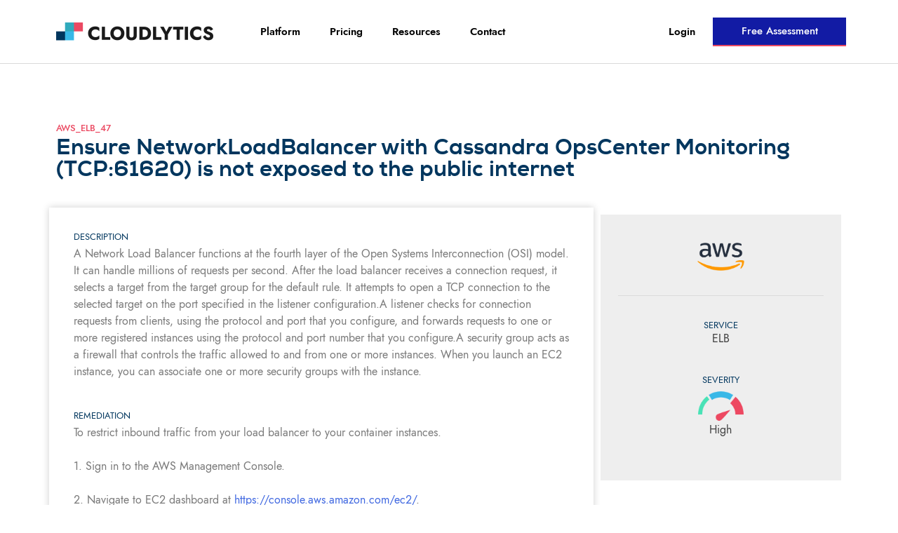

--- FILE ---
content_type: text/html; charset=UTF-8
request_url: https://cloudlytics.com/compliance-controls/aws_elb_47/
body_size: 22419
content:
<!DOCTYPE html>
<html lang="en-US">
<head>
	<meta charset="UTF-8">
	<meta name="viewport" content="width=device-width, initial-scale=1.0, viewport-fit=cover" />		<meta name='robots' content='index, follow, max-image-preview:large, max-snippet:-1, max-video-preview:-1' />
	<style>img:is([sizes="auto" i], [sizes^="auto," i]) { contain-intrinsic-size: 3000px 1500px }</style>
	
	<!-- This site is optimized with the Yoast SEO plugin v26.3 - https://yoast.com/wordpress/plugins/seo/ -->
	<title>AWS_ELB_47 - Cloudlytics</title>
	<link rel="canonical" href="https://cloudlytics.com/compliance-controls/aws_elb_47/" />
	<meta property="og:locale" content="en_US" />
	<meta property="og:type" content="article" />
	<meta property="og:title" content="AWS_ELB_47 - Cloudlytics" />
	<meta property="og:url" content="https://cloudlytics.com/compliance-controls/aws_elb_47/" />
	<meta property="og:site_name" content="Cloudlytics" />
	<meta property="article:modified_time" content="2023-12-13T05:45:13+00:00" />
	<meta name="twitter:card" content="summary_large_image" />
	<script type="application/ld+json" class="yoast-schema-graph">{"@context":"https://schema.org","@graph":[{"@type":"WebPage","@id":"https://cloudlytics.com/compliance-controls/aws_elb_47/","url":"https://cloudlytics.com/compliance-controls/aws_elb_47/","name":"AWS_ELB_47 - Cloudlytics","isPartOf":{"@id":"https://cloudlytics.com/#website"},"datePublished":"2023-12-13T05:43:27+00:00","dateModified":"2023-12-13T05:45:13+00:00","breadcrumb":{"@id":"https://cloudlytics.com/compliance-controls/aws_elb_47/#breadcrumb"},"inLanguage":"en-US","potentialAction":[{"@type":"ReadAction","target":["https://cloudlytics.com/compliance-controls/aws_elb_47/"]}]},{"@type":"BreadcrumbList","@id":"https://cloudlytics.com/compliance-controls/aws_elb_47/#breadcrumb","itemListElement":[{"@type":"ListItem","position":1,"name":"Home","item":"https://cloudlytics.com/"},{"@type":"ListItem","position":2,"name":"Controls","item":"https://cloudlytics.com/controls/"},{"@type":"ListItem","position":3,"name":"AWS_ELB_47"}]},{"@type":"WebSite","@id":"https://cloudlytics.com/#website","url":"https://cloudlytics.com/","name":"Cloudlytics","description":"","potentialAction":[{"@type":"SearchAction","target":{"@type":"EntryPoint","urlTemplate":"https://cloudlytics.com/?s={search_term_string}"},"query-input":{"@type":"PropertyValueSpecification","valueRequired":true,"valueName":"search_term_string"}}],"inLanguage":"en-US"}]}</script>
	<!-- / Yoast SEO plugin. -->


		<style>
			.lazyload,
			.lazyloading {
				max-width: 100%;
			}
		</style>
		
<link rel='stylesheet' id='wp-block-library-css' href='https://cloudlytics.com/wp-includes/css/dist/block-library/style.min.css' media='all' />
<style id='classic-theme-styles-inline-css'>
/*! This file is auto-generated */
.wp-block-button__link{color:#fff;background-color:#32373c;border-radius:9999px;box-shadow:none;text-decoration:none;padding:calc(.667em + 2px) calc(1.333em + 2px);font-size:1.125em}.wp-block-file__button{background:#32373c;color:#fff;text-decoration:none}
</style>
<link rel='stylesheet' id='jet-engine-frontend-css' href='https://cloudlytics.com/wp-content/plugins/jet-engine/assets/css/frontend.css' media='all' />
<style id='global-styles-inline-css'>
:root{--wp--preset--aspect-ratio--square: 1;--wp--preset--aspect-ratio--4-3: 4/3;--wp--preset--aspect-ratio--3-4: 3/4;--wp--preset--aspect-ratio--3-2: 3/2;--wp--preset--aspect-ratio--2-3: 2/3;--wp--preset--aspect-ratio--16-9: 16/9;--wp--preset--aspect-ratio--9-16: 9/16;--wp--preset--color--black: #000000;--wp--preset--color--cyan-bluish-gray: #abb8c3;--wp--preset--color--white: #ffffff;--wp--preset--color--pale-pink: #f78da7;--wp--preset--color--vivid-red: #cf2e2e;--wp--preset--color--luminous-vivid-orange: #ff6900;--wp--preset--color--luminous-vivid-amber: #fcb900;--wp--preset--color--light-green-cyan: #7bdcb5;--wp--preset--color--vivid-green-cyan: #00d084;--wp--preset--color--pale-cyan-blue: #8ed1fc;--wp--preset--color--vivid-cyan-blue: #0693e3;--wp--preset--color--vivid-purple: #9b51e0;--wp--preset--gradient--vivid-cyan-blue-to-vivid-purple: linear-gradient(135deg,rgba(6,147,227,1) 0%,rgb(155,81,224) 100%);--wp--preset--gradient--light-green-cyan-to-vivid-green-cyan: linear-gradient(135deg,rgb(122,220,180) 0%,rgb(0,208,130) 100%);--wp--preset--gradient--luminous-vivid-amber-to-luminous-vivid-orange: linear-gradient(135deg,rgba(252,185,0,1) 0%,rgba(255,105,0,1) 100%);--wp--preset--gradient--luminous-vivid-orange-to-vivid-red: linear-gradient(135deg,rgba(255,105,0,1) 0%,rgb(207,46,46) 100%);--wp--preset--gradient--very-light-gray-to-cyan-bluish-gray: linear-gradient(135deg,rgb(238,238,238) 0%,rgb(169,184,195) 100%);--wp--preset--gradient--cool-to-warm-spectrum: linear-gradient(135deg,rgb(74,234,220) 0%,rgb(151,120,209) 20%,rgb(207,42,186) 40%,rgb(238,44,130) 60%,rgb(251,105,98) 80%,rgb(254,248,76) 100%);--wp--preset--gradient--blush-light-purple: linear-gradient(135deg,rgb(255,206,236) 0%,rgb(152,150,240) 100%);--wp--preset--gradient--blush-bordeaux: linear-gradient(135deg,rgb(254,205,165) 0%,rgb(254,45,45) 50%,rgb(107,0,62) 100%);--wp--preset--gradient--luminous-dusk: linear-gradient(135deg,rgb(255,203,112) 0%,rgb(199,81,192) 50%,rgb(65,88,208) 100%);--wp--preset--gradient--pale-ocean: linear-gradient(135deg,rgb(255,245,203) 0%,rgb(182,227,212) 50%,rgb(51,167,181) 100%);--wp--preset--gradient--electric-grass: linear-gradient(135deg,rgb(202,248,128) 0%,rgb(113,206,126) 100%);--wp--preset--gradient--midnight: linear-gradient(135deg,rgb(2,3,129) 0%,rgb(40,116,252) 100%);--wp--preset--font-size--small: 13px;--wp--preset--font-size--medium: 20px;--wp--preset--font-size--large: 36px;--wp--preset--font-size--x-large: 42px;--wp--preset--spacing--20: 0.44rem;--wp--preset--spacing--30: 0.67rem;--wp--preset--spacing--40: 1rem;--wp--preset--spacing--50: 1.5rem;--wp--preset--spacing--60: 2.25rem;--wp--preset--spacing--70: 3.38rem;--wp--preset--spacing--80: 5.06rem;--wp--preset--shadow--natural: 6px 6px 9px rgba(0, 0, 0, 0.2);--wp--preset--shadow--deep: 12px 12px 50px rgba(0, 0, 0, 0.4);--wp--preset--shadow--sharp: 6px 6px 0px rgba(0, 0, 0, 0.2);--wp--preset--shadow--outlined: 6px 6px 0px -3px rgba(255, 255, 255, 1), 6px 6px rgba(0, 0, 0, 1);--wp--preset--shadow--crisp: 6px 6px 0px rgba(0, 0, 0, 1);}:where(.is-layout-flex){gap: 0.5em;}:where(.is-layout-grid){gap: 0.5em;}body .is-layout-flex{display: flex;}.is-layout-flex{flex-wrap: wrap;align-items: center;}.is-layout-flex > :is(*, div){margin: 0;}body .is-layout-grid{display: grid;}.is-layout-grid > :is(*, div){margin: 0;}:where(.wp-block-columns.is-layout-flex){gap: 2em;}:where(.wp-block-columns.is-layout-grid){gap: 2em;}:where(.wp-block-post-template.is-layout-flex){gap: 1.25em;}:where(.wp-block-post-template.is-layout-grid){gap: 1.25em;}.has-black-color{color: var(--wp--preset--color--black) !important;}.has-cyan-bluish-gray-color{color: var(--wp--preset--color--cyan-bluish-gray) !important;}.has-white-color{color: var(--wp--preset--color--white) !important;}.has-pale-pink-color{color: var(--wp--preset--color--pale-pink) !important;}.has-vivid-red-color{color: var(--wp--preset--color--vivid-red) !important;}.has-luminous-vivid-orange-color{color: var(--wp--preset--color--luminous-vivid-orange) !important;}.has-luminous-vivid-amber-color{color: var(--wp--preset--color--luminous-vivid-amber) !important;}.has-light-green-cyan-color{color: var(--wp--preset--color--light-green-cyan) !important;}.has-vivid-green-cyan-color{color: var(--wp--preset--color--vivid-green-cyan) !important;}.has-pale-cyan-blue-color{color: var(--wp--preset--color--pale-cyan-blue) !important;}.has-vivid-cyan-blue-color{color: var(--wp--preset--color--vivid-cyan-blue) !important;}.has-vivid-purple-color{color: var(--wp--preset--color--vivid-purple) !important;}.has-black-background-color{background-color: var(--wp--preset--color--black) !important;}.has-cyan-bluish-gray-background-color{background-color: var(--wp--preset--color--cyan-bluish-gray) !important;}.has-white-background-color{background-color: var(--wp--preset--color--white) !important;}.has-pale-pink-background-color{background-color: var(--wp--preset--color--pale-pink) !important;}.has-vivid-red-background-color{background-color: var(--wp--preset--color--vivid-red) !important;}.has-luminous-vivid-orange-background-color{background-color: var(--wp--preset--color--luminous-vivid-orange) !important;}.has-luminous-vivid-amber-background-color{background-color: var(--wp--preset--color--luminous-vivid-amber) !important;}.has-light-green-cyan-background-color{background-color: var(--wp--preset--color--light-green-cyan) !important;}.has-vivid-green-cyan-background-color{background-color: var(--wp--preset--color--vivid-green-cyan) !important;}.has-pale-cyan-blue-background-color{background-color: var(--wp--preset--color--pale-cyan-blue) !important;}.has-vivid-cyan-blue-background-color{background-color: var(--wp--preset--color--vivid-cyan-blue) !important;}.has-vivid-purple-background-color{background-color: var(--wp--preset--color--vivid-purple) !important;}.has-black-border-color{border-color: var(--wp--preset--color--black) !important;}.has-cyan-bluish-gray-border-color{border-color: var(--wp--preset--color--cyan-bluish-gray) !important;}.has-white-border-color{border-color: var(--wp--preset--color--white) !important;}.has-pale-pink-border-color{border-color: var(--wp--preset--color--pale-pink) !important;}.has-vivid-red-border-color{border-color: var(--wp--preset--color--vivid-red) !important;}.has-luminous-vivid-orange-border-color{border-color: var(--wp--preset--color--luminous-vivid-orange) !important;}.has-luminous-vivid-amber-border-color{border-color: var(--wp--preset--color--luminous-vivid-amber) !important;}.has-light-green-cyan-border-color{border-color: var(--wp--preset--color--light-green-cyan) !important;}.has-vivid-green-cyan-border-color{border-color: var(--wp--preset--color--vivid-green-cyan) !important;}.has-pale-cyan-blue-border-color{border-color: var(--wp--preset--color--pale-cyan-blue) !important;}.has-vivid-cyan-blue-border-color{border-color: var(--wp--preset--color--vivid-cyan-blue) !important;}.has-vivid-purple-border-color{border-color: var(--wp--preset--color--vivid-purple) !important;}.has-vivid-cyan-blue-to-vivid-purple-gradient-background{background: var(--wp--preset--gradient--vivid-cyan-blue-to-vivid-purple) !important;}.has-light-green-cyan-to-vivid-green-cyan-gradient-background{background: var(--wp--preset--gradient--light-green-cyan-to-vivid-green-cyan) !important;}.has-luminous-vivid-amber-to-luminous-vivid-orange-gradient-background{background: var(--wp--preset--gradient--luminous-vivid-amber-to-luminous-vivid-orange) !important;}.has-luminous-vivid-orange-to-vivid-red-gradient-background{background: var(--wp--preset--gradient--luminous-vivid-orange-to-vivid-red) !important;}.has-very-light-gray-to-cyan-bluish-gray-gradient-background{background: var(--wp--preset--gradient--very-light-gray-to-cyan-bluish-gray) !important;}.has-cool-to-warm-spectrum-gradient-background{background: var(--wp--preset--gradient--cool-to-warm-spectrum) !important;}.has-blush-light-purple-gradient-background{background: var(--wp--preset--gradient--blush-light-purple) !important;}.has-blush-bordeaux-gradient-background{background: var(--wp--preset--gradient--blush-bordeaux) !important;}.has-luminous-dusk-gradient-background{background: var(--wp--preset--gradient--luminous-dusk) !important;}.has-pale-ocean-gradient-background{background: var(--wp--preset--gradient--pale-ocean) !important;}.has-electric-grass-gradient-background{background: var(--wp--preset--gradient--electric-grass) !important;}.has-midnight-gradient-background{background: var(--wp--preset--gradient--midnight) !important;}.has-small-font-size{font-size: var(--wp--preset--font-size--small) !important;}.has-medium-font-size{font-size: var(--wp--preset--font-size--medium) !important;}.has-large-font-size{font-size: var(--wp--preset--font-size--large) !important;}.has-x-large-font-size{font-size: var(--wp--preset--font-size--x-large) !important;}
:where(.wp-block-post-template.is-layout-flex){gap: 1.25em;}:where(.wp-block-post-template.is-layout-grid){gap: 1.25em;}
:where(.wp-block-columns.is-layout-flex){gap: 2em;}:where(.wp-block-columns.is-layout-grid){gap: 2em;}
:root :where(.wp-block-pullquote){font-size: 1.5em;line-height: 1.6;}
</style>
<link rel='stylesheet' id='cloudlytics-style-css' href='https://cloudlytics.com/wp-content/themes/cloudlytics/style.css' media='all' />
<link rel='stylesheet' id='elementor-frontend-css' href='https://cloudlytics.com/wp-content/plugins/elementor/assets/css/frontend.min.css' media='all' />
<style id='elementor-frontend-inline-css'>
.elementor-kit-2025{--e-global-color-primary:#6EC1E4;--e-global-color-secondary:#54595F;--e-global-color-text:#7A7A7A;--e-global-color-accent:#61CE70;--e-global-color-2fbafd8:#00365E;--e-global-color-7c3371a:#EB4A62;--e-global-color-fa06e49:#4AE2B5;--e-global-color-15235d8:#121BA4;--e-global-typography-primary-font-family:"Roboto";--e-global-typography-primary-font-weight:600;--e-global-typography-secondary-font-family:"Roboto Slab";--e-global-typography-secondary-font-weight:400;--e-global-typography-text-font-family:"Roboto";--e-global-typography-text-font-weight:400;--e-global-typography-accent-font-family:"Roboto";--e-global-typography-accent-font-weight:500;}.elementor-kit-2025 e-page-transition{background-color:#FFBC7D;}.elementor-section.elementor-section-boxed > .elementor-container{max-width:1140px;}.e-con{--container-max-width:1140px;}.elementor-widget:not(:last-child){margin-block-end:20px;}.elementor-element{--widgets-spacing:20px 20px;--widgets-spacing-row:20px;--widgets-spacing-column:20px;}{}h1.entry-title{display:var(--page-title-display);}@media(max-width:1024px){.elementor-section.elementor-section-boxed > .elementor-container{max-width:1024px;}.e-con{--container-max-width:1024px;}}@media(max-width:767px){.elementor-section.elementor-section-boxed > .elementor-container{max-width:767px;}.e-con{--container-max-width:767px;}}
.elementor-2474 .elementor-element.elementor-element-5c5c81bd > .elementor-container > .elementor-column > .elementor-widget-wrap{align-content:center;align-items:center;}.elementor-2474 .elementor-element.elementor-element-5c5c81bd > .elementor-container{max-width:1000px;}.elementor-2474 .elementor-element.elementor-element-5c5c81bd{padding:25px 25px 25px 25px;}.elementor-2474 .elementor-element.elementor-element-58304f3e > .elementor-element-populated{padding:20px 0px 10px 0px;}.elementor-2474 .elementor-element.elementor-element-6662dcd4{margin-top:0px;margin-bottom:0px;}.elementor-2474 .elementor-element.elementor-element-25c9057f > .elementor-element-populated{padding:0px 0px 0px 0px;}.elementor-widget-heading .elementor-heading-title{font-family:var( --e-global-typography-primary-font-family ), Sans-serif;font-weight:var( --e-global-typography-primary-font-weight );color:var( --e-global-color-primary );}.elementor-2474 .elementor-element.elementor-element-61dec76a{width:auto;max-width:auto;top:-45px;z-index:999;}.elementor-2474 .elementor-element.elementor-element-61dec76a > .elementor-widget-container{background-color:#EB4962;padding:7px 7px 7px 7px;}body:not(.rtl) .elementor-2474 .elementor-element.elementor-element-61dec76a{left:0px;}body.rtl .elementor-2474 .elementor-element.elementor-element-61dec76a{right:0px;}.elementor-2474 .elementor-element.elementor-element-61dec76a .elementor-heading-title{font-family:"Jost*", Sans-serif;font-size:15px;font-weight:bold;text-transform:uppercase;color:#FFFFFF;}.elementor-2474 .elementor-element.elementor-element-11f90a78 .elementor-heading-title{font-family:"Nexa", Sans-serif;font-weight:600;line-height:1.3em;color:#161747;}.elementor-widget-button .elementor-button{background-color:var( --e-global-color-accent );font-family:var( --e-global-typography-accent-font-family ), Sans-serif;font-weight:var( --e-global-typography-accent-font-weight );}.elementor-2474 .elementor-element.elementor-element-6ad4729 .elementor-button{background-color:#121BA4;font-family:"Jost*", Sans-serif;text-transform:uppercase;fill:#FFFFFF;color:#FFFFFF;border-style:solid;border-width:0px 0px 3px 0px;border-color:#EB4962;border-radius:0px 0px 0px 0px;}.elementor-2474 .elementor-element.elementor-element-6ad4729 .elementor-button:hover, .elementor-2474 .elementor-element.elementor-element-6ad4729 .elementor-button:focus{background-color:#121BA4;border-color:#49E2B6;}#elementor-popup-modal-2474 .dialog-widget-content{animation-duration:1.2s;box-shadow:2px 8px 23px 3px rgba(0,0,0,0.2);}#elementor-popup-modal-2474{background-color:rgba(0,0,0,0);justify-content:flex-start;align-items:flex-end;pointer-events:all;}#elementor-popup-modal-2474 .dialog-message{width:500px;height:auto;}@media(max-width:1024px) and (min-width:768px){.elementor-2474 .elementor-element.elementor-element-58304f3e{width:50%;}}@media(max-width:767px){.elementor-2474 .elementor-element.elementor-element-5c5c81bd{padding:15px 0px 0px 0px;}.elementor-2474 .elementor-element.elementor-element-58304f3e{width:70%;}.elementor-2474 .elementor-element.elementor-element-58304f3e > .elementor-element-populated, .elementor-2474 .elementor-element.elementor-element-58304f3e > .elementor-element-populated > .elementor-background-overlay, .elementor-2474 .elementor-element.elementor-element-58304f3e > .elementor-background-slideshow{border-radius:0px 0px 0px 0px;}.elementor-2474 .elementor-element.elementor-element-58304f3e > .elementor-element-populated{padding:0px 0px 0px 0px;}}
.elementor-35 .elementor-element.elementor-element-cf235b5 .elementor-repeater-item-b22369e.jet-parallax-section__layout .jet-parallax-section__image{background-size:auto;}.elementor-widget-icon-list .elementor-icon-list-item:not(:last-child):after{border-color:var( --e-global-color-text );}.elementor-widget-icon-list .elementor-icon-list-icon i{color:var( --e-global-color-primary );}.elementor-widget-icon-list .elementor-icon-list-icon svg{fill:var( --e-global-color-primary );}.elementor-widget-icon-list .elementor-icon-list-item > .elementor-icon-list-text, .elementor-widget-icon-list .elementor-icon-list-item > a{font-family:var( --e-global-typography-text-font-family ), Sans-serif;font-weight:var( --e-global-typography-text-font-weight );}.elementor-widget-icon-list .elementor-icon-list-text{color:var( --e-global-color-secondary );}.elementor-35 .elementor-element.elementor-element-b8300b6 .elementor-icon-list-items:not(.elementor-inline-items) .elementor-icon-list-item:not(:last-child){padding-block-end:calc(30px/2);}.elementor-35 .elementor-element.elementor-element-b8300b6 .elementor-icon-list-items:not(.elementor-inline-items) .elementor-icon-list-item:not(:first-child){margin-block-start:calc(30px/2);}.elementor-35 .elementor-element.elementor-element-b8300b6 .elementor-icon-list-items.elementor-inline-items .elementor-icon-list-item{margin-inline:calc(30px/2);}.elementor-35 .elementor-element.elementor-element-b8300b6 .elementor-icon-list-items.elementor-inline-items{margin-inline:calc(-30px/2);}.elementor-35 .elementor-element.elementor-element-b8300b6 .elementor-icon-list-items.elementor-inline-items .elementor-icon-list-item:after{inset-inline-end:calc(-30px/2);}.elementor-35 .elementor-element.elementor-element-b8300b6 .elementor-icon-list-icon i{transition:color 0.3s;}.elementor-35 .elementor-element.elementor-element-b8300b6 .elementor-icon-list-icon svg{transition:fill 0.3s;}.elementor-35 .elementor-element.elementor-element-b8300b6{--e-icon-list-icon-size:14px;--icon-vertical-offset:0px;}.elementor-35 .elementor-element.elementor-element-b8300b6 .elementor-icon-list-item > .elementor-icon-list-text, .elementor-35 .elementor-element.elementor-element-b8300b6 .elementor-icon-list-item > a{font-family:"Jost*", Sans-serif;font-size:15px;font-weight:600;}.elementor-35 .elementor-element.elementor-element-b8300b6 .elementor-icon-list-text{color:#49E2B6;transition:color 0.3s;}.elementor-35 .elementor-element.elementor-element-b8300b6 .elementor-icon-list-item:hover .elementor-icon-list-text{color:#EB4962;}.elementor-35 .elementor-element.elementor-element-cf235b5:not(.elementor-motion-effects-element-type-background), .elementor-35 .elementor-element.elementor-element-cf235b5 > .elementor-motion-effects-container > .elementor-motion-effects-layer{background-color:#161747;}.elementor-35 .elementor-element.elementor-element-cf235b5{transition:background 0.3s, border 0.3s, border-radius 0.3s, box-shadow 0.3s;}.elementor-35 .elementor-element.elementor-element-cf235b5 > .elementor-background-overlay{transition:background 0.3s, border-radius 0.3s, opacity 0.3s;}.elementor-35 .elementor-element.elementor-element-e6ec0e2 .elementor-repeater-item-a564818.jet-parallax-section__layout .jet-parallax-section__image{background-size:auto;}.elementor-bc-flex-widget .elementor-35 .elementor-element.elementor-element-d20ff81.elementor-column .elementor-widget-wrap{align-items:center;}.elementor-35 .elementor-element.elementor-element-d20ff81.elementor-column.elementor-element[data-element_type="column"] > .elementor-widget-wrap.elementor-element-populated{align-content:center;align-items:center;}.elementor-widget-image .widget-image-caption{color:var( --e-global-color-text );font-family:var( --e-global-typography-text-font-family ), Sans-serif;font-weight:var( --e-global-typography-text-font-weight );}.elementor-35 .elementor-element.elementor-element-729b0a4{text-align:left;}.elementor-35 .elementor-element.elementor-element-729b0a4 img{width:90%;}.elementor-bc-flex-widget .elementor-35 .elementor-element.elementor-element-a1c73b2.elementor-column .elementor-widget-wrap{align-items:center;}.elementor-35 .elementor-element.elementor-element-a1c73b2.elementor-column.elementor-element[data-element_type="column"] > .elementor-widget-wrap.elementor-element-populated{align-content:center;align-items:center;}.elementor-widget-nav-menu .elementor-nav-menu .elementor-item{font-family:var( --e-global-typography-primary-font-family ), Sans-serif;font-weight:var( --e-global-typography-primary-font-weight );}.elementor-widget-nav-menu .elementor-nav-menu--main .elementor-item{color:var( --e-global-color-text );fill:var( --e-global-color-text );}.elementor-widget-nav-menu .elementor-nav-menu--main .elementor-item:hover,
					.elementor-widget-nav-menu .elementor-nav-menu--main .elementor-item.elementor-item-active,
					.elementor-widget-nav-menu .elementor-nav-menu--main .elementor-item.highlighted,
					.elementor-widget-nav-menu .elementor-nav-menu--main .elementor-item:focus{color:var( --e-global-color-accent );fill:var( --e-global-color-accent );}.elementor-widget-nav-menu .elementor-nav-menu--main:not(.e--pointer-framed) .elementor-item:before,
					.elementor-widget-nav-menu .elementor-nav-menu--main:not(.e--pointer-framed) .elementor-item:after{background-color:var( --e-global-color-accent );}.elementor-widget-nav-menu .e--pointer-framed .elementor-item:before,
					.elementor-widget-nav-menu .e--pointer-framed .elementor-item:after{border-color:var( --e-global-color-accent );}.elementor-widget-nav-menu{--e-nav-menu-divider-color:var( --e-global-color-text );}.elementor-widget-nav-menu .elementor-nav-menu--dropdown .elementor-item, .elementor-widget-nav-menu .elementor-nav-menu--dropdown  .elementor-sub-item{font-family:var( --e-global-typography-accent-font-family ), Sans-serif;font-weight:var( --e-global-typography-accent-font-weight );}.elementor-35 .elementor-element.elementor-element-bfd3a3a .elementor-menu-toggle{margin:0 auto;}.elementor-35 .elementor-element.elementor-element-bfd3a3a .elementor-nav-menu .elementor-item{font-family:"Jost*", Sans-serif;font-size:15px;font-weight:600;}.elementor-35 .elementor-element.elementor-element-bfd3a3a .elementor-nav-menu--main .elementor-item{color:#000000;fill:#000000;padding-left:21px;padding-right:21px;}.elementor-35 .elementor-element.elementor-element-bfd3a3a .elementor-nav-menu--main .elementor-item:hover,
					.elementor-35 .elementor-element.elementor-element-bfd3a3a .elementor-nav-menu--main .elementor-item.elementor-item-active,
					.elementor-35 .elementor-element.elementor-element-bfd3a3a .elementor-nav-menu--main .elementor-item.highlighted,
					.elementor-35 .elementor-element.elementor-element-bfd3a3a .elementor-nav-menu--main .elementor-item:focus{color:#121BA4;fill:#121BA4;}.elementor-35 .elementor-element.elementor-element-bfd3a3a .elementor-nav-menu--main .elementor-item.elementor-item-active{color:#121BA4;}.elementor-35 .elementor-element.elementor-element-bfd3a3a{--e-nav-menu-horizontal-menu-item-margin:calc( 0px / 2 );}.elementor-35 .elementor-element.elementor-element-bfd3a3a .elementor-nav-menu--main:not(.elementor-nav-menu--layout-horizontal) .elementor-nav-menu > li:not(:last-child){margin-bottom:0px;}.elementor-35 .elementor-element.elementor-element-bfd3a3a .elementor-nav-menu--dropdown a, .elementor-35 .elementor-element.elementor-element-bfd3a3a .elementor-menu-toggle{color:#000000;fill:#000000;}.elementor-35 .elementor-element.elementor-element-bfd3a3a .elementor-nav-menu--dropdown{background-color:#FFFFFF;border-style:solid;border-width:0px 1px 1px 1px;border-color:#E3E3E3;}.elementor-35 .elementor-element.elementor-element-bfd3a3a .elementor-nav-menu--dropdown a:hover,
					.elementor-35 .elementor-element.elementor-element-bfd3a3a .elementor-nav-menu--dropdown a:focus,
					.elementor-35 .elementor-element.elementor-element-bfd3a3a .elementor-nav-menu--dropdown a.elementor-item-active,
					.elementor-35 .elementor-element.elementor-element-bfd3a3a .elementor-nav-menu--dropdown a.highlighted,
					.elementor-35 .elementor-element.elementor-element-bfd3a3a .elementor-menu-toggle:hover,
					.elementor-35 .elementor-element.elementor-element-bfd3a3a .elementor-menu-toggle:focus{color:#121BA4;}.elementor-35 .elementor-element.elementor-element-bfd3a3a .elementor-nav-menu--dropdown a:hover,
					.elementor-35 .elementor-element.elementor-element-bfd3a3a .elementor-nav-menu--dropdown a:focus,
					.elementor-35 .elementor-element.elementor-element-bfd3a3a .elementor-nav-menu--dropdown a.elementor-item-active,
					.elementor-35 .elementor-element.elementor-element-bfd3a3a .elementor-nav-menu--dropdown a.highlighted{background-color:#FFFFFF;}.elementor-35 .elementor-element.elementor-element-bfd3a3a .elementor-nav-menu--dropdown a.elementor-item-active{color:#121BA4;background-color:#FFFFFF;}.elementor-35 .elementor-element.elementor-element-bfd3a3a .elementor-nav-menu--dropdown .elementor-item, .elementor-35 .elementor-element.elementor-element-bfd3a3a .elementor-nav-menu--dropdown  .elementor-sub-item{font-family:"Jost*", Sans-serif;font-size:17px;font-weight:600;}.elementor-35 .elementor-element.elementor-element-bfd3a3a .elementor-nav-menu--main > .elementor-nav-menu > li > .elementor-nav-menu--dropdown, .elementor-35 .elementor-element.elementor-element-bfd3a3a .elementor-nav-menu__container.elementor-nav-menu--dropdown{margin-top:23px !important;}.elementor-bc-flex-widget .elementor-35 .elementor-element.elementor-element-a82849b.elementor-column .elementor-widget-wrap{align-items:center;}.elementor-35 .elementor-element.elementor-element-a82849b.elementor-column.elementor-element[data-element_type="column"] > .elementor-widget-wrap.elementor-element-populated{align-content:center;align-items:center;}.elementor-35 .elementor-element.elementor-element-a82849b > .elementor-element-populated{margin:0px 0px 0px 0px;--e-column-margin-right:0px;--e-column-margin-left:0px;padding:0px 0px 0px 0px;}.elementor-35 .elementor-element.elementor-element-7c4d517 .elementor-repeater-item-d70c635.jet-parallax-section__layout .jet-parallax-section__image{background-size:auto;}.elementor-bc-flex-widget .elementor-35 .elementor-element.elementor-element-90bf1dc.elementor-column .elementor-widget-wrap{align-items:center;}.elementor-35 .elementor-element.elementor-element-90bf1dc.elementor-column.elementor-element[data-element_type="column"] > .elementor-widget-wrap.elementor-element-populated{align-content:center;align-items:center;}.elementor-35 .elementor-element.elementor-element-90bf1dc > .elementor-element-populated{padding:0px 25px 0px 0px;}.elementor-35 .elementor-element.elementor-element-0f4645b .elementor-nav-menu .elementor-item{font-family:"Jost*", Sans-serif;font-size:15px;font-weight:600;}.elementor-35 .elementor-element.elementor-element-0f4645b .elementor-nav-menu--main .elementor-item{color:#000000;fill:#000000;padding-left:0px;padding-right:0px;padding-top:0px;padding-bottom:0px;}.elementor-35 .elementor-element.elementor-element-0f4645b .elementor-nav-menu--main .elementor-item:hover,
					.elementor-35 .elementor-element.elementor-element-0f4645b .elementor-nav-menu--main .elementor-item.elementor-item-active,
					.elementor-35 .elementor-element.elementor-element-0f4645b .elementor-nav-menu--main .elementor-item.highlighted,
					.elementor-35 .elementor-element.elementor-element-0f4645b .elementor-nav-menu--main .elementor-item:focus{color:#121BA4;fill:#121BA4;}.elementor-35 .elementor-element.elementor-element-0f4645b .elementor-nav-menu--main .elementor-item.elementor-item-active{color:#121BA4;}.elementor-35 .elementor-element.elementor-element-0f4645b{--e-nav-menu-horizontal-menu-item-margin:calc( 0px / 2 );}.elementor-35 .elementor-element.elementor-element-0f4645b .elementor-nav-menu--main:not(.elementor-nav-menu--layout-horizontal) .elementor-nav-menu > li:not(:last-child){margin-bottom:0px;}.elementor-35 .elementor-element.elementor-element-0f4645b .elementor-nav-menu--dropdown a, .elementor-35 .elementor-element.elementor-element-0f4645b .elementor-menu-toggle{color:#605E5C;fill:#605E5C;}.elementor-35 .elementor-element.elementor-element-0f4645b .elementor-nav-menu--dropdown{background-color:#FFFFFF;border-style:solid;border-width:0px 1px 1px 1px;border-color:#E3E3E3;}.elementor-35 .elementor-element.elementor-element-0f4645b .elementor-nav-menu--dropdown a:hover,
					.elementor-35 .elementor-element.elementor-element-0f4645b .elementor-nav-menu--dropdown a:focus,
					.elementor-35 .elementor-element.elementor-element-0f4645b .elementor-nav-menu--dropdown a.elementor-item-active,
					.elementor-35 .elementor-element.elementor-element-0f4645b .elementor-nav-menu--dropdown a.highlighted,
					.elementor-35 .elementor-element.elementor-element-0f4645b .elementor-menu-toggle:hover,
					.elementor-35 .elementor-element.elementor-element-0f4645b .elementor-menu-toggle:focus{color:#121BA4;}.elementor-35 .elementor-element.elementor-element-0f4645b .elementor-nav-menu--dropdown a:hover,
					.elementor-35 .elementor-element.elementor-element-0f4645b .elementor-nav-menu--dropdown a:focus,
					.elementor-35 .elementor-element.elementor-element-0f4645b .elementor-nav-menu--dropdown a.elementor-item-active,
					.elementor-35 .elementor-element.elementor-element-0f4645b .elementor-nav-menu--dropdown a.highlighted{background-color:#FFFFFF;}.elementor-35 .elementor-element.elementor-element-0f4645b .elementor-nav-menu--dropdown a.elementor-item-active{color:#121BA4;background-color:#FFFFFF;}.elementor-35 .elementor-element.elementor-element-0f4645b .elementor-nav-menu--dropdown .elementor-item, .elementor-35 .elementor-element.elementor-element-0f4645b .elementor-nav-menu--dropdown  .elementor-sub-item{font-family:"Jost*", Sans-serif;font-size:17px;font-weight:600;}.elementor-35 .elementor-element.elementor-element-0f4645b .elementor-nav-menu--main > .elementor-nav-menu > li > .elementor-nav-menu--dropdown, .elementor-35 .elementor-element.elementor-element-0f4645b .elementor-nav-menu__container.elementor-nav-menu--dropdown{margin-top:38px !important;}.elementor-35 .elementor-element.elementor-element-2ac1278 > .elementor-element-populated{padding:0px 0px 0px 0px;}.elementor-widget-button .elementor-button{background-color:var( --e-global-color-accent );font-family:var( --e-global-typography-accent-font-family ), Sans-serif;font-weight:var( --e-global-typography-accent-font-weight );}.elementor-35 .elementor-element.elementor-element-3a60f20 .elementor-button{background-color:#121BA4;font-family:"Jost*", Sans-serif;fill:#FFFFFF;color:#FFFFFF;border-style:solid;border-width:0px 0px 02px 0px;border-color:#EB4962;border-radius:0px 0px 0px 0px;}.elementor-35 .elementor-element.elementor-element-3a60f20 .elementor-button:hover, .elementor-35 .elementor-element.elementor-element-3a60f20 .elementor-button:focus{background-color:#121BA4;border-color:#49E2B6;}.elementor-35 .elementor-element.elementor-element-e6ec0e2:not(.elementor-motion-effects-element-type-background), .elementor-35 .elementor-element.elementor-element-e6ec0e2 > .elementor-motion-effects-container > .elementor-motion-effects-layer{background-color:#FFFFFF;}.elementor-35 .elementor-element.elementor-element-e6ec0e2 > .elementor-container{min-height:90px;}.elementor-35 .elementor-element.elementor-element-e6ec0e2{border-style:solid;border-width:0px 0px 1px 0px;border-color:rgba(2, 1, 1, 0.15);transition:background 0.3s, border 0.3s, border-radius 0.3s, box-shadow 0.3s;}.elementor-35 .elementor-element.elementor-element-e6ec0e2, .elementor-35 .elementor-element.elementor-element-e6ec0e2 > .elementor-background-overlay{border-radius:0px 0px 0px 0px;}.elementor-35 .elementor-element.elementor-element-e6ec0e2 > .elementor-background-overlay{transition:background 0.3s, border-radius 0.3s, opacity 0.3s;}.elementor-35 .elementor-element.elementor-element-50cca07 .elementor-repeater-item-81781fe.jet-parallax-section__layout .jet-parallax-section__image{background-size:auto;}.elementor-widget-icon.elementor-view-stacked .elementor-icon{background-color:var( --e-global-color-primary );}.elementor-widget-icon.elementor-view-framed .elementor-icon, .elementor-widget-icon.elementor-view-default .elementor-icon{color:var( --e-global-color-primary );border-color:var( --e-global-color-primary );}.elementor-widget-icon.elementor-view-framed .elementor-icon, .elementor-widget-icon.elementor-view-default .elementor-icon svg{fill:var( --e-global-color-primary );}.elementor-35 .elementor-element.elementor-element-4d580a6 .elementor-icon-wrapper{text-align:center;}.elementor-35 .elementor-element.elementor-element-4d580a6.elementor-view-stacked .elementor-icon{background-color:#EB4962;}.elementor-35 .elementor-element.elementor-element-4d580a6.elementor-view-framed .elementor-icon, .elementor-35 .elementor-element.elementor-element-4d580a6.elementor-view-default .elementor-icon{color:#EB4962;border-color:#EB4962;}.elementor-35 .elementor-element.elementor-element-4d580a6.elementor-view-framed .elementor-icon, .elementor-35 .elementor-element.elementor-element-4d580a6.elementor-view-default .elementor-icon svg{fill:#EB4962;}.elementor-35 .elementor-element.elementor-element-50cca07 > .elementor-container{min-height:400px;}.elementor-theme-builder-content-area{height:400px;}.elementor-location-header:before, .elementor-location-footer:before{content:"";display:table;clear:both;}@media(max-width:1024px){.elementor-bc-flex-widget .elementor-35 .elementor-element.elementor-element-bfb9693.elementor-column .elementor-widget-wrap{align-items:center;}.elementor-35 .elementor-element.elementor-element-bfb9693.elementor-column.elementor-element[data-element_type="column"] > .elementor-widget-wrap.elementor-element-populated{align-content:center;align-items:center;}.elementor-35 .elementor-element.elementor-element-bfb9693 > .elementor-element-populated{padding:10px 10px 10px 10px;}.elementor-35 .elementor-element.elementor-element-560f723{text-align:left;}.elementor-35 .elementor-element.elementor-element-560f723 img{width:75%;}.elementor-bc-flex-widget .elementor-35 .elementor-element.elementor-element-f421f83.elementor-column .elementor-widget-wrap{align-items:center;}.elementor-35 .elementor-element.elementor-element-f421f83.elementor-column.elementor-element[data-element_type="column"] > .elementor-widget-wrap.elementor-element-populated{align-content:center;align-items:center;}.elementor-35 .elementor-element.elementor-element-4d580a6 .elementor-icon-wrapper{text-align:right;}.elementor-35 .elementor-element.elementor-element-4d580a6 .elementor-icon{font-size:35px;}.elementor-35 .elementor-element.elementor-element-4d580a6 .elementor-icon svg{height:35px;}.elementor-35 .elementor-element.elementor-element-50cca07 > .elementor-container{min-height:90px;}.elementor-35 .elementor-element.elementor-element-50cca07{padding:10px 10px 10px 10px;}}@media(min-width:768px){.elementor-35 .elementor-element.elementor-element-d20ff81{width:23.684%;}.elementor-35 .elementor-element.elementor-element-a1c73b2{width:42.648%;}}@media(max-width:767px){.elementor-35 .elementor-element.elementor-element-bfb9693{width:85%;}.elementor-bc-flex-widget .elementor-35 .elementor-element.elementor-element-bfb9693.elementor-column .elementor-widget-wrap{align-items:center;}.elementor-35 .elementor-element.elementor-element-bfb9693.elementor-column.elementor-element[data-element_type="column"] > .elementor-widget-wrap.elementor-element-populated{align-content:center;align-items:center;}.elementor-35 .elementor-element.elementor-element-bfb9693 > .elementor-element-populated{padding:10px 10px 10px 10px;}.elementor-35 .elementor-element.elementor-element-560f723{text-align:left;}.elementor-35 .elementor-element.elementor-element-560f723 img{width:90%;}.elementor-35 .elementor-element.elementor-element-f421f83{width:15%;}.elementor-bc-flex-widget .elementor-35 .elementor-element.elementor-element-f421f83.elementor-column .elementor-widget-wrap{align-items:center;}.elementor-35 .elementor-element.elementor-element-f421f83.elementor-column.elementor-element[data-element_type="column"] > .elementor-widget-wrap.elementor-element-populated{align-content:center;align-items:center;}.elementor-35 .elementor-element.elementor-element-4d580a6 > .elementor-widget-container{padding:15px 0px 0px 0px;}.elementor-35 .elementor-element.elementor-element-4d580a6 .elementor-icon{font-size:33px;}.elementor-35 .elementor-element.elementor-element-4d580a6 .elementor-icon svg{height:33px;}}
.elementor-105 .elementor-element.elementor-element-0440e0b:not(.elementor-motion-effects-element-type-background), .elementor-105 .elementor-element.elementor-element-0440e0b > .elementor-motion-effects-container > .elementor-motion-effects-layer{background-color:#161747;}.elementor-105 .elementor-element.elementor-element-0440e0b > .elementor-container{min-height:250px;}.elementor-105 .elementor-element.elementor-element-0440e0b{border-style:solid;border-width:0px 0px 07px 0px;border-color:#49E2B6;transition:background 0.3s, border 0.3s, border-radius 0.3s, box-shadow 0.3s;}.elementor-105 .elementor-element.elementor-element-0440e0b > .elementor-background-overlay{transition:background 0.3s, border-radius 0.3s, opacity 0.3s;}.elementor-105 .elementor-element.elementor-element-2118a39 > .elementor-widget-wrap > .elementor-widget:not(.elementor-widget__width-auto):not(.elementor-widget__width-initial):not(:last-child):not(.elementor-absolute){margin-bottom:7px;}.elementor-widget-heading .elementor-heading-title{font-family:var( --e-global-typography-primary-font-family ), Sans-serif;font-weight:var( --e-global-typography-primary-font-weight );color:var( --e-global-color-primary );}.elementor-105 .elementor-element.elementor-element-766b244 .elementor-heading-title{font-family:"Nexa", Sans-serif;font-size:45px;font-weight:bold;color:#FFFFFF;}.elementor-105 .elementor-element.elementor-element-979fb24 > .elementor-widget-container{padding:0px 10px 0px 0px;}.elementor-105 .elementor-element.elementor-element-979fb24 .elementor-heading-title{font-family:"Jost*", Sans-serif;font-size:19px;font-weight:400;line-height:1.3em;color:#F2F2F2;}.elementor-bc-flex-widget .elementor-105 .elementor-element.elementor-element-3c14aa3.elementor-column .elementor-widget-wrap{align-items:center;}.elementor-105 .elementor-element.elementor-element-3c14aa3.elementor-column.elementor-element[data-element_type="column"] > .elementor-widget-wrap.elementor-element-populated{align-content:center;align-items:center;}.elementor-105 .elementor-element.elementor-element-3c14aa3 > .elementor-widget-wrap > .elementor-widget:not(.elementor-widget__width-auto):not(.elementor-widget__width-initial):not(:last-child):not(.elementor-absolute){margin-bottom:7px;}.elementor-widget-form .elementor-field-group > label, .elementor-widget-form .elementor-field-subgroup label{color:var( --e-global-color-text );}.elementor-widget-form .elementor-field-group > label{font-family:var( --e-global-typography-text-font-family ), Sans-serif;font-weight:var( --e-global-typography-text-font-weight );}.elementor-widget-form .elementor-field-type-html{color:var( --e-global-color-text );font-family:var( --e-global-typography-text-font-family ), Sans-serif;font-weight:var( --e-global-typography-text-font-weight );}.elementor-widget-form .elementor-field-group .elementor-field{color:var( --e-global-color-text );}.elementor-widget-form .elementor-field-group .elementor-field, .elementor-widget-form .elementor-field-subgroup label{font-family:var( --e-global-typography-text-font-family ), Sans-serif;font-weight:var( --e-global-typography-text-font-weight );}.elementor-widget-form .elementor-button{font-family:var( --e-global-typography-accent-font-family ), Sans-serif;font-weight:var( --e-global-typography-accent-font-weight );}.elementor-widget-form .e-form__buttons__wrapper__button-next{background-color:var( --e-global-color-accent );}.elementor-widget-form .elementor-button[type="submit"]{background-color:var( --e-global-color-accent );}.elementor-widget-form .e-form__buttons__wrapper__button-previous{background-color:var( --e-global-color-accent );}.elementor-widget-form .elementor-message{font-family:var( --e-global-typography-text-font-family ), Sans-serif;font-weight:var( --e-global-typography-text-font-weight );}.elementor-widget-form .e-form__indicators__indicator, .elementor-widget-form .e-form__indicators__indicator__label{font-family:var( --e-global-typography-accent-font-family ), Sans-serif;font-weight:var( --e-global-typography-accent-font-weight );}.elementor-widget-form{--e-form-steps-indicator-inactive-primary-color:var( --e-global-color-text );--e-form-steps-indicator-active-primary-color:var( --e-global-color-accent );--e-form-steps-indicator-completed-primary-color:var( --e-global-color-accent );--e-form-steps-indicator-progress-color:var( --e-global-color-accent );--e-form-steps-indicator-progress-background-color:var( --e-global-color-text );--e-form-steps-indicator-progress-meter-color:var( --e-global-color-text );}.elementor-widget-form .e-form__indicators__indicator__progress__meter{font-family:var( --e-global-typography-accent-font-family ), Sans-serif;font-weight:var( --e-global-typography-accent-font-weight );}.elementor-105 .elementor-element.elementor-element-6587fb0 .elementor-field-group{padding-right:calc( 10px/2 );padding-left:calc( 10px/2 );margin-bottom:17px;}.elementor-105 .elementor-element.elementor-element-6587fb0 .elementor-form-fields-wrapper{margin-left:calc( -10px/2 );margin-right:calc( -10px/2 );margin-bottom:-17px;}.elementor-105 .elementor-element.elementor-element-6587fb0 .elementor-field-group.recaptcha_v3-bottomleft, .elementor-105 .elementor-element.elementor-element-6587fb0 .elementor-field-group.recaptcha_v3-bottomright{margin-bottom:0;}body.rtl .elementor-105 .elementor-element.elementor-element-6587fb0 .elementor-labels-inline .elementor-field-group > label{padding-left:0px;}body:not(.rtl) .elementor-105 .elementor-element.elementor-element-6587fb0 .elementor-labels-inline .elementor-field-group > label{padding-right:0px;}body .elementor-105 .elementor-element.elementor-element-6587fb0 .elementor-labels-above .elementor-field-group > label{padding-bottom:0px;}.elementor-105 .elementor-element.elementor-element-6587fb0 .elementor-field-group > label, .elementor-105 .elementor-element.elementor-element-6587fb0 .elementor-field-subgroup label{color:#FFFFFF;}.elementor-105 .elementor-element.elementor-element-6587fb0 .elementor-field-group > label{font-family:"Jost*", Sans-serif;font-weight:500;}.elementor-105 .elementor-element.elementor-element-6587fb0 .elementor-field-type-html{padding-bottom:0px;}.elementor-105 .elementor-element.elementor-element-6587fb0 .elementor-field-group .elementor-field, .elementor-105 .elementor-element.elementor-element-6587fb0 .elementor-field-subgroup label{font-family:"Jost*", Sans-serif;}.elementor-105 .elementor-element.elementor-element-6587fb0 .elementor-field-group .elementor-field:not(.elementor-select-wrapper){background-color:#ffffff;border-radius:0px 0px 0px 0px;}.elementor-105 .elementor-element.elementor-element-6587fb0 .elementor-field-group .elementor-select-wrapper select{background-color:#ffffff;border-radius:0px 0px 0px 0px;}.elementor-105 .elementor-element.elementor-element-6587fb0 .elementor-button{font-family:"Jost*", Sans-serif;font-weight:600;text-transform:uppercase;border-style:solid;border-width:0px 0px 03.5px 0px;border-radius:0px 0px 0px 0px;padding:15px 30px 11.5px 30px;}.elementor-105 .elementor-element.elementor-element-6587fb0 .e-form__buttons__wrapper__button-next{background-color:#EB4962;color:#FFFFFF;border-color:#FFFFFF;}.elementor-105 .elementor-element.elementor-element-6587fb0 .elementor-button[type="submit"]{background-color:#EB4962;color:#FFFFFF;border-color:#FFFFFF;}.elementor-105 .elementor-element.elementor-element-6587fb0 .elementor-button[type="submit"] svg *{fill:#FFFFFF;}.elementor-105 .elementor-element.elementor-element-6587fb0 .e-form__buttons__wrapper__button-previous{color:#ffffff;}.elementor-105 .elementor-element.elementor-element-6587fb0 .e-form__buttons__wrapper__button-next:hover{background-color:#EB4962;color:#ffffff;border-color:#49E2B6;}.elementor-105 .elementor-element.elementor-element-6587fb0 .elementor-button[type="submit"]:hover{background-color:#EB4962;color:#ffffff;border-color:#49E2B6;}.elementor-105 .elementor-element.elementor-element-6587fb0 .elementor-button[type="submit"]:hover svg *{fill:#ffffff;}.elementor-105 .elementor-element.elementor-element-6587fb0 .e-form__buttons__wrapper__button-previous:hover{color:#ffffff;}.elementor-105 .elementor-element.elementor-element-6587fb0 .elementor-message{font-family:"Jost*", Sans-serif;font-weight:300;}.elementor-105 .elementor-element.elementor-element-6587fb0 .elementor-message.elementor-message-success{color:#49E2B6;}.elementor-105 .elementor-element.elementor-element-6587fb0 .elementor-message.elementor-message-danger{color:#EB4962;}.elementor-105 .elementor-element.elementor-element-6587fb0 .elementor-message.elementor-help-inline{color:#F1C7B2;}.elementor-105 .elementor-element.elementor-element-6587fb0{--e-form-steps-indicators-spacing:20px;--e-form-steps-indicator-padding:30px;--e-form-steps-indicator-inactive-secondary-color:#ffffff;--e-form-steps-indicator-active-secondary-color:#ffffff;--e-form-steps-indicator-completed-secondary-color:#ffffff;--e-form-steps-divider-width:1px;--e-form-steps-divider-gap:10px;}.elementor-105 .elementor-element.elementor-element-65fef24 > .elementor-widget-container{padding:0px 10px 0px 0px;}.elementor-105 .elementor-element.elementor-element-65fef24 .elementor-heading-title{font-family:"Jost*", Sans-serif;font-size:13px;font-weight:400;line-height:1.3em;color:#F2F2F2;}.elementor-105 .elementor-element.elementor-element-64ad12b:not(.elementor-motion-effects-element-type-background), .elementor-105 .elementor-element.elementor-element-64ad12b > .elementor-motion-effects-container > .elementor-motion-effects-layer{background-color:#161747;}.elementor-105 .elementor-element.elementor-element-64ad12b{transition:background 0.3s, border 0.3s, border-radius 0.3s, box-shadow 0.3s;padding:035px 0px 035px 0px;}.elementor-105 .elementor-element.elementor-element-64ad12b > .elementor-background-overlay{transition:background 0.3s, border-radius 0.3s, opacity 0.3s;}.elementor-105 .elementor-element.elementor-element-b6b3566 .elementor-heading-title{font-family:"Jost*", Sans-serif;text-transform:uppercase;color:#FFFFFF;}.elementor-105 .elementor-element.elementor-element-9e751b2{margin-top:30px;margin-bottom:30px;}.elementor-105 .elementor-element.elementor-element-854ae50 > .elementor-widget-wrap > .elementor-widget:not(.elementor-widget__width-auto):not(.elementor-widget__width-initial):not(:last-child):not(.elementor-absolute){margin-bottom:0px;}.elementor-105 .elementor-element.elementor-element-854ae50 > .elementor-element-populated{padding:0px 0px 0px 0px;}.elementor-105 .elementor-element.elementor-element-a1d93c5 > .elementor-widget-container{padding:0px 0px 0px 0px;border-radius:0px 0px 0px 0px;}.elementor-105 .elementor-element.elementor-element-a1d93c5{text-align:left;}.elementor-105 .elementor-element.elementor-element-a1d93c5 .elementor-heading-title{font-family:"Jost*", Sans-serif;font-size:19px;font-weight:500;color:#FFFFFF;}.elementor-widget-divider{--divider-color:var( --e-global-color-secondary );}.elementor-widget-divider .elementor-divider__text{color:var( --e-global-color-secondary );font-family:var( --e-global-typography-secondary-font-family ), Sans-serif;font-weight:var( --e-global-typography-secondary-font-weight );}.elementor-widget-divider.elementor-view-stacked .elementor-icon{background-color:var( --e-global-color-secondary );}.elementor-widget-divider.elementor-view-framed .elementor-icon, .elementor-widget-divider.elementor-view-default .elementor-icon{color:var( --e-global-color-secondary );border-color:var( --e-global-color-secondary );}.elementor-widget-divider.elementor-view-framed .elementor-icon, .elementor-widget-divider.elementor-view-default .elementor-icon svg{fill:var( --e-global-color-secondary );}.elementor-105 .elementor-element.elementor-element-a54e5c7{--divider-border-style:solid;--divider-color:#49E2B6;--divider-border-width:3px;}.elementor-105 .elementor-element.elementor-element-a54e5c7 .elementor-divider-separator{width:35%;}.elementor-105 .elementor-element.elementor-element-a54e5c7 .elementor-divider{padding-block-start:5px;padding-block-end:5px;}.elementor-widget-nav-menu .elementor-nav-menu .elementor-item{font-family:var( --e-global-typography-primary-font-family ), Sans-serif;font-weight:var( --e-global-typography-primary-font-weight );}.elementor-widget-nav-menu .elementor-nav-menu--main .elementor-item{color:var( --e-global-color-text );fill:var( --e-global-color-text );}.elementor-widget-nav-menu .elementor-nav-menu--main .elementor-item:hover,
					.elementor-widget-nav-menu .elementor-nav-menu--main .elementor-item.elementor-item-active,
					.elementor-widget-nav-menu .elementor-nav-menu--main .elementor-item.highlighted,
					.elementor-widget-nav-menu .elementor-nav-menu--main .elementor-item:focus{color:var( --e-global-color-accent );fill:var( --e-global-color-accent );}.elementor-widget-nav-menu .elementor-nav-menu--main:not(.e--pointer-framed) .elementor-item:before,
					.elementor-widget-nav-menu .elementor-nav-menu--main:not(.e--pointer-framed) .elementor-item:after{background-color:var( --e-global-color-accent );}.elementor-widget-nav-menu .e--pointer-framed .elementor-item:before,
					.elementor-widget-nav-menu .e--pointer-framed .elementor-item:after{border-color:var( --e-global-color-accent );}.elementor-widget-nav-menu{--e-nav-menu-divider-color:var( --e-global-color-text );}.elementor-widget-nav-menu .elementor-nav-menu--dropdown .elementor-item, .elementor-widget-nav-menu .elementor-nav-menu--dropdown  .elementor-sub-item{font-family:var( --e-global-typography-accent-font-family ), Sans-serif;font-weight:var( --e-global-typography-accent-font-weight );}.elementor-105 .elementor-element.elementor-element-81ad305 > .elementor-widget-container{margin:0px 0px 0px -20px;padding:0px 0px 0px 0px;}.elementor-105 .elementor-element.elementor-element-81ad305 .elementor-nav-menu .elementor-item{font-family:"Jost*", Sans-serif;font-size:15px;font-weight:500;}.elementor-105 .elementor-element.elementor-element-81ad305 .elementor-nav-menu--main .elementor-item{color:#FFFFFF;fill:#FFFFFF;padding-top:6px;padding-bottom:6px;}.elementor-105 .elementor-element.elementor-element-81ad305 .elementor-nav-menu--main .elementor-item:hover,
					.elementor-105 .elementor-element.elementor-element-81ad305 .elementor-nav-menu--main .elementor-item.elementor-item-active,
					.elementor-105 .elementor-element.elementor-element-81ad305 .elementor-nav-menu--main .elementor-item.highlighted,
					.elementor-105 .elementor-element.elementor-element-81ad305 .elementor-nav-menu--main .elementor-item:focus{color:#EB4962;fill:#EB4962;}.elementor-105 .elementor-element.elementor-element-81ad305 .elementor-nav-menu--main .elementor-item.elementor-item-active{color:#FFFFFF;}.elementor-105 .elementor-element.elementor-element-62d2b30 > .elementor-widget-wrap > .elementor-widget:not(.elementor-widget__width-auto):not(.elementor-widget__width-initial):not(:last-child):not(.elementor-absolute){margin-bottom:0px;}.elementor-105 .elementor-element.elementor-element-62d2b30 > .elementor-element-populated{padding:0px 0px 0px 0px;}.elementor-105 .elementor-element.elementor-element-776d854 > .elementor-widget-container{padding:0px 0px 0px 0px;border-radius:0px 0px 0px 0px;}.elementor-105 .elementor-element.elementor-element-776d854{text-align:left;}.elementor-105 .elementor-element.elementor-element-776d854 .elementor-heading-title{font-family:"Jost*", Sans-serif;font-size:19px;font-weight:500;color:#FFFFFF;}.elementor-105 .elementor-element.elementor-element-6fa0496{--divider-border-style:solid;--divider-color:#49E2B6;--divider-border-width:3px;}.elementor-105 .elementor-element.elementor-element-6fa0496 .elementor-divider-separator{width:38%;}.elementor-105 .elementor-element.elementor-element-6fa0496 .elementor-divider{padding-block-start:5px;padding-block-end:5px;}.elementor-105 .elementor-element.elementor-element-2f8da81 > .elementor-widget-container{margin:0px 0px 0px -20px;padding:0px 0px 0px 0px;}.elementor-105 .elementor-element.elementor-element-2f8da81 .elementor-nav-menu .elementor-item{font-family:"Jost*", Sans-serif;font-size:15px;font-weight:500;}.elementor-105 .elementor-element.elementor-element-2f8da81 .elementor-nav-menu--main .elementor-item{color:#FFFFFF;fill:#FFFFFF;padding-top:6px;padding-bottom:6px;}.elementor-105 .elementor-element.elementor-element-2f8da81 .elementor-nav-menu--main .elementor-item:hover,
					.elementor-105 .elementor-element.elementor-element-2f8da81 .elementor-nav-menu--main .elementor-item.elementor-item-active,
					.elementor-105 .elementor-element.elementor-element-2f8da81 .elementor-nav-menu--main .elementor-item.highlighted,
					.elementor-105 .elementor-element.elementor-element-2f8da81 .elementor-nav-menu--main .elementor-item:focus{color:#EB4962;fill:#EB4962;}.elementor-105 .elementor-element.elementor-element-2f8da81 .elementor-nav-menu--main .elementor-item.elementor-item-active{color:#FFFFFF;}.elementor-105 .elementor-element.elementor-element-78d2055 > .elementor-widget-wrap > .elementor-widget:not(.elementor-widget__width-auto):not(.elementor-widget__width-initial):not(:last-child):not(.elementor-absolute){margin-bottom:0px;}.elementor-105 .elementor-element.elementor-element-78d2055 > .elementor-element-populated{padding:0px 0px 0px 0px;}.elementor-105 .elementor-element.elementor-element-5218c0a > .elementor-widget-container{padding:0px 0px 0px 0px;border-radius:0px 0px 0px 0px;}.elementor-105 .elementor-element.elementor-element-5218c0a{text-align:left;}.elementor-105 .elementor-element.elementor-element-5218c0a .elementor-heading-title{font-family:"Jost*", Sans-serif;font-size:19px;font-weight:500;color:#FFFFFF;}.elementor-105 .elementor-element.elementor-element-0a5277c{--divider-border-style:solid;--divider-color:#49E2B6;--divider-border-width:3px;}.elementor-105 .elementor-element.elementor-element-0a5277c .elementor-divider-separator{width:36%;}.elementor-105 .elementor-element.elementor-element-0a5277c .elementor-divider{padding-block-start:5px;padding-block-end:5px;}.elementor-105 .elementor-element.elementor-element-93bc870 > .elementor-widget-container{margin:0px 0px 0px -20px;padding:0px 0px 0px 0px;}.elementor-105 .elementor-element.elementor-element-93bc870 .elementor-nav-menu .elementor-item{font-family:"Jost*", Sans-serif;font-size:15px;font-weight:500;}.elementor-105 .elementor-element.elementor-element-93bc870 .elementor-nav-menu--main .elementor-item{color:#FFFFFF;fill:#FFFFFF;padding-top:6px;padding-bottom:6px;}.elementor-105 .elementor-element.elementor-element-93bc870 .elementor-nav-menu--main .elementor-item:hover,
					.elementor-105 .elementor-element.elementor-element-93bc870 .elementor-nav-menu--main .elementor-item.elementor-item-active,
					.elementor-105 .elementor-element.elementor-element-93bc870 .elementor-nav-menu--main .elementor-item.highlighted,
					.elementor-105 .elementor-element.elementor-element-93bc870 .elementor-nav-menu--main .elementor-item:focus{color:#EB4962;fill:#EB4962;}.elementor-105 .elementor-element.elementor-element-93bc870 .elementor-nav-menu--main .elementor-item.elementor-item-active{color:#FFFFFF;}.elementor-105 .elementor-element.elementor-element-ac09da9 > .elementor-widget-wrap > .elementor-widget:not(.elementor-widget__width-auto):not(.elementor-widget__width-initial):not(:last-child):not(.elementor-absolute){margin-bottom:0px;}.elementor-105 .elementor-element.elementor-element-ac09da9 > .elementor-element-populated{padding:0px 0px 0px 0px;}.elementor-105 .elementor-element.elementor-element-fcd0d42 > .elementor-widget-container{padding:0px 0px 0px 0px;border-radius:0px 0px 0px 0px;}.elementor-105 .elementor-element.elementor-element-fcd0d42{text-align:left;}.elementor-105 .elementor-element.elementor-element-fcd0d42 .elementor-heading-title{font-family:"Jost*", Sans-serif;font-size:19px;font-weight:500;color:#FFFFFF;}.elementor-105 .elementor-element.elementor-element-99607a9{--divider-border-style:solid;--divider-color:#49E2B6;--divider-border-width:3px;}.elementor-105 .elementor-element.elementor-element-99607a9 .elementor-divider-separator{width:20%;}.elementor-105 .elementor-element.elementor-element-99607a9 .elementor-divider{padding-block-start:5px;padding-block-end:5px;}.elementor-105 .elementor-element.elementor-element-83d77f1 > .elementor-widget-container{margin:0px 0px 0px -20px;padding:0px 0px 0px 0px;}.elementor-105 .elementor-element.elementor-element-83d77f1 .elementor-nav-menu .elementor-item{font-family:"Jost*", Sans-serif;font-size:15px;font-weight:500;}.elementor-105 .elementor-element.elementor-element-83d77f1 .elementor-nav-menu--main .elementor-item{color:#FFFFFF;fill:#FFFFFF;padding-top:6px;padding-bottom:6px;}.elementor-105 .elementor-element.elementor-element-83d77f1 .elementor-nav-menu--main .elementor-item:hover,
					.elementor-105 .elementor-element.elementor-element-83d77f1 .elementor-nav-menu--main .elementor-item.elementor-item-active,
					.elementor-105 .elementor-element.elementor-element-83d77f1 .elementor-nav-menu--main .elementor-item.highlighted,
					.elementor-105 .elementor-element.elementor-element-83d77f1 .elementor-nav-menu--main .elementor-item:focus{color:#EB4962;fill:#EB4962;}.elementor-105 .elementor-element.elementor-element-83d77f1 .elementor-nav-menu--main .elementor-item.elementor-item-active{color:#FFFFFF;}.elementor-105 .elementor-element.elementor-element-410b451 > .elementor-element-populated{padding:0px 0px 0px 0px;}.elementor-105 .elementor-element.elementor-element-2a00252{--grid-template-columns:repeat(0, auto);--grid-column-gap:12px;--grid-row-gap:0px;}.elementor-105 .elementor-element.elementor-element-2a00252 .elementor-widget-container{text-align:left;}.elementor-105 .elementor-element.elementor-element-2a00252 .elementor-social-icon{background-color:rgba(255, 255, 255, 0);--icon-padding:0em;}.elementor-105 .elementor-element.elementor-element-2a00252 .elementor-social-icon i{color:#FFFFFF;}.elementor-105 .elementor-element.elementor-element-2a00252 .elementor-social-icon svg{fill:#FFFFFF;}.elementor-105 .elementor-element.elementor-element-2a00252 .elementor-social-icon:hover{background-color:rgba(235, 73, 98, 0);}.elementor-105 .elementor-element.elementor-element-2a00252 .elementor-social-icon:hover i{color:#EB4962;}.elementor-105 .elementor-element.elementor-element-2a00252 .elementor-social-icon:hover svg{fill:#EB4962;}.elementor-widget-image .widget-image-caption{color:var( --e-global-color-text );font-family:var( --e-global-typography-text-font-family ), Sans-serif;font-weight:var( --e-global-typography-text-font-weight );}.elementor-105 .elementor-element.elementor-element-aa3e8bc{width:auto;max-width:auto;text-align:left;}.elementor-105 .elementor-element.elementor-element-aa3e8bc > .elementor-widget-container{padding:0px 20px 0px 0px;}.elementor-105 .elementor-element.elementor-element-aa3e8bc img{width:85px;filter:brightness( 87% ) contrast( 200% ) saturate( 0% ) blur( 0px ) hue-rotate( 0deg );}.elementor-105 .elementor-element.elementor-element-6f56079{width:auto;max-width:auto;text-align:left;}.elementor-105 .elementor-element.elementor-element-6f56079 img{width:85px;}.elementor-theme-builder-content-area{height:400px;}.elementor-location-header:before, .elementor-location-footer:before{content:"";display:table;clear:both;}@media(max-width:1024px){.elementor-105 .elementor-element.elementor-element-a54e5c7 .elementor-divider-separator{width:77px;}.elementor-105 .elementor-element.elementor-element-6fa0496 .elementor-divider-separator{width:87px;}.elementor-105 .elementor-element.elementor-element-0a5277c .elementor-divider-separator{width:82px;}.elementor-105 .elementor-element.elementor-element-99607a9 .elementor-divider-separator{width:46px;}.elementor-105 .elementor-element.elementor-element-aa3e8bc > .elementor-widget-container{padding:0px 10px 0px 0px;}.elementor-105 .elementor-element.elementor-element-aa3e8bc img{width:65px;}.elementor-105 .elementor-element.elementor-element-6f56079 img{width:65px;}}@media(max-width:767px){.elementor-105 .elementor-element.elementor-element-0440e0b{padding:20px 10px 20px 10px;}.elementor-105 .elementor-element.elementor-element-766b244 .elementor-heading-title{font-size:30px;}.elementor-105 .elementor-element.elementor-element-979fb24 .elementor-heading-title{font-size:17px;}.elementor-105 .elementor-element.elementor-element-b6b3566 > .elementor-widget-container{padding:0px 0px 0px 10px;}.elementor-105 .elementor-element.elementor-element-b6b3566{text-align:left;}.elementor-105 .elementor-element.elementor-element-9e751b2{margin-top:0px;margin-bottom:0px;}.elementor-105 .elementor-element.elementor-element-854ae50{width:50%;}.elementor-105 .elementor-element.elementor-element-854ae50 > .elementor-element-populated{padding:10px 10px 10px 10px;}.elementor-105 .elementor-element.elementor-element-81ad305 .elementor-nav-menu .elementor-item{font-size:14px;}.elementor-105 .elementor-element.elementor-element-62d2b30{width:50%;}.elementor-105 .elementor-element.elementor-element-62d2b30 > .elementor-element-populated{padding:10px 10px 10px 10px;}.elementor-105 .elementor-element.elementor-element-2f8da81 .elementor-nav-menu .elementor-item{font-size:14px;}.elementor-105 .elementor-element.elementor-element-78d2055{width:50%;}.elementor-105 .elementor-element.elementor-element-78d2055 > .elementor-element-populated{padding:10px 10px 10px 10px;}.elementor-105 .elementor-element.elementor-element-93bc870 .elementor-nav-menu .elementor-item{font-size:14px;}.elementor-105 .elementor-element.elementor-element-ac09da9{width:50%;}.elementor-105 .elementor-element.elementor-element-ac09da9 > .elementor-element-populated{padding:10px 10px 10px 10px;}.elementor-105 .elementor-element.elementor-element-fcd0d42{text-align:left;}.elementor-105 .elementor-element.elementor-element-99607a9 .elementor-divider{text-align:left;}.elementor-105 .elementor-element.elementor-element-99607a9 .elementor-divider-separator{margin:0 auto;margin-left:0;}.elementor-105 .elementor-element.elementor-element-83d77f1 .elementor-nav-menu .elementor-item{font-size:14px;}.elementor-105 .elementor-element.elementor-element-410b451 > .elementor-element-populated{margin:20px 0px 0px 0px;--e-column-margin-right:0px;--e-column-margin-left:0px;}.elementor-105 .elementor-element.elementor-element-2a00252 .elementor-widget-container{text-align:left;}.elementor-105 .elementor-element.elementor-element-2a00252 > .elementor-widget-container{padding:0px 0px 0px 10px;}}@media(min-width:768px){.elementor-105 .elementor-element.elementor-element-2118a39{width:45%;}.elementor-105 .elementor-element.elementor-element-3c14aa3{width:55%;}}
.elementor-6704 .elementor-element.elementor-element-b5472c6 > .elementor-background-overlay{background-image:url("https://cloudlytics.com/wp-content/uploads/2021/04/Pricing1.png");background-size:cover;opacity:0.3;}.elementor-6704 .elementor-element.elementor-element-b5472c6{padding:75px 0px 30px 0px;}.elementor-6704 .elementor-element.elementor-element-40196e4 > .elementor-widget-wrap > .elementor-widget:not(.elementor-widget__width-auto):not(.elementor-widget__width-initial):not(:last-child):not(.elementor-absolute){margin-bottom:5px;}.elementor-widget-heading .elementor-heading-title{font-family:var( --e-global-typography-primary-font-family ), Sans-serif;font-weight:var( --e-global-typography-primary-font-weight );color:var( --e-global-color-primary );}.elementor-6704 .elementor-element.elementor-element-f219f3a .elementor-heading-title{font-family:"Jost*", Sans-serif;font-size:13px;font-weight:500;text-transform:uppercase;color:#EB4A62;}.elementor-6704 .elementor-element.elementor-element-22fe799 .elementor-heading-title{font-family:"Nexa", Sans-serif;font-size:31px;font-weight:600;color:var( --e-global-color-2fbafd8 );}.elementor-6704 .elementor-element.elementor-element-3abd614 > .elementor-element-populated{box-shadow:0px 0px 10px 0px rgba(0, 0, 0, 0.19);padding:35px 35px 35px 35px;}.elementor-6704 .elementor-element.elementor-element-7534e91 .elementor-heading-title{font-family:"Jost*", Sans-serif;font-size:13px;font-weight:400;text-transform:uppercase;color:var( --e-global-color-2fbafd8 );}.elementor-widget-text-editor{font-family:var( --e-global-typography-text-font-family ), Sans-serif;font-weight:var( --e-global-typography-text-font-weight );color:var( --e-global-color-text );}.elementor-widget-text-editor.elementor-drop-cap-view-stacked .elementor-drop-cap{background-color:var( --e-global-color-primary );}.elementor-widget-text-editor.elementor-drop-cap-view-framed .elementor-drop-cap, .elementor-widget-text-editor.elementor-drop-cap-view-default .elementor-drop-cap{color:var( --e-global-color-primary );border-color:var( --e-global-color-primary );}.elementor-6704 .elementor-element.elementor-element-8d7d7b0 > .elementor-widget-container{margin:-30px -0px -0px -0px;padding:0px 0px 0px 0px;}.elementor-6704 .elementor-element.elementor-element-8d7d7b0{font-family:"Jost*", Sans-serif;font-weight:400;}.elementor-6704 .elementor-element.elementor-element-9793164 .elementor-heading-title{font-family:"Jost*", Sans-serif;font-size:13px;font-weight:400;text-transform:uppercase;color:var( --e-global-color-2fbafd8 );}.elementor-6704 .elementor-element.elementor-element-f780ac5 > .elementor-widget-container{margin:-30px -0px -0px -0px;padding:0px 0px 0px 0px;}.elementor-6704 .elementor-element.elementor-element-f780ac5{font-family:"Jost*", Sans-serif;font-weight:400;color:#7A7A7A;}.elementor-6704 .elementor-element.elementor-element-b547ee0{z-index:5;}.elementor-6704 .elementor-element.elementor-element-2a5b495:not(.elementor-motion-effects-element-type-background) > .elementor-widget-wrap, .elementor-6704 .elementor-element.elementor-element-2a5b495 > .elementor-widget-wrap > .elementor-motion-effects-container > .elementor-motion-effects-layer{background-color:#EEEEEE;}.elementor-6704 .elementor-element.elementor-element-2a5b495 > .elementor-widget-wrap > .elementor-widget:not(.elementor-widget__width-auto):not(.elementor-widget__width-initial):not(:last-child):not(.elementor-absolute){margin-bottom:20px;}.elementor-6704 .elementor-element.elementor-element-2a5b495 > .elementor-element-populated{border-style:none;transition:background 0.3s, border 0.3s, border-radius 0.3s, box-shadow 0.3s;padding:40px 025px 40px 25px;}.elementor-6704 .elementor-element.elementor-element-2a5b495 > .elementor-element-populated > .elementor-background-overlay{transition:background 0.3s, border-radius 0.3s, opacity 0.3s;}.elementor-widget-image .widget-image-caption{color:var( --e-global-color-text );font-family:var( --e-global-typography-text-font-family ), Sans-serif;font-weight:var( --e-global-typography-text-font-weight );}.elementor-6704 .elementor-element.elementor-element-e5b3356{text-align:center;}.elementor-6704 .elementor-element.elementor-element-e5b3356 img{width:100px;height:40px;object-fit:contain;object-position:center center;}.elementor-widget-divider{--divider-color:var( --e-global-color-secondary );}.elementor-widget-divider .elementor-divider__text{color:var( --e-global-color-secondary );font-family:var( --e-global-typography-secondary-font-family ), Sans-serif;font-weight:var( --e-global-typography-secondary-font-weight );}.elementor-widget-divider.elementor-view-stacked .elementor-icon{background-color:var( --e-global-color-secondary );}.elementor-widget-divider.elementor-view-framed .elementor-icon, .elementor-widget-divider.elementor-view-default .elementor-icon{color:var( --e-global-color-secondary );border-color:var( --e-global-color-secondary );}.elementor-widget-divider.elementor-view-framed .elementor-icon, .elementor-widget-divider.elementor-view-default .elementor-icon svg{fill:var( --e-global-color-secondary );}.elementor-6704 .elementor-element.elementor-element-6961916{--divider-border-style:solid;--divider-color:#DBDBDB;--divider-border-width:1px;}.elementor-6704 .elementor-element.elementor-element-6961916 .elementor-divider-separator{width:100%;}.elementor-6704 .elementor-element.elementor-element-6961916 .elementor-divider{padding-block-start:15px;padding-block-end:15px;}.elementor-6704 .elementor-element.elementor-element-83472ef{text-align:center;}.elementor-6704 .elementor-element.elementor-element-83472ef .elementor-heading-title{font-family:"Jost*", Sans-serif;font-size:13px;font-weight:400;text-transform:uppercase;color:var( --e-global-color-2fbafd8 );}.elementor-6704 .elementor-element.elementor-element-0e18288 > .elementor-widget-container{margin:-19px 0px 0px 0px;}.elementor-6704 .elementor-element.elementor-element-0e18288 .jet-listing-dynamic-terms{text-align:center;}.elementor-6704 .elementor-element.elementor-element-0e18288 .jet-listing-dynamic-terms__link{font-family:"Jost*", Sans-serif;}.elementor-6704 .elementor-element.elementor-element-0637834 > .elementor-widget-container{margin:20px 0px 0px 0px;}.elementor-6704 .elementor-element.elementor-element-0637834{text-align:center;}.elementor-6704 .elementor-element.elementor-element-0637834 .elementor-heading-title{font-family:"Jost*", Sans-serif;font-size:13px;font-weight:400;text-transform:uppercase;color:var( --e-global-color-2fbafd8 );}.elementor-6704 .elementor-element.elementor-element-e83a4fb > .elementor-widget-container{margin:-10px 0px 0px 0px;}.elementor-6704 .elementor-element.elementor-element-e83a4fb img{width:65px;}.elementor-6704 .elementor-element.elementor-element-46ca315 > .elementor-widget-container{margin:-19px 0px 0px 0px;}.elementor-6704 .elementor-element.elementor-element-46ca315 .jet-listing-dynamic-terms{text-align:center;}.elementor-6704 .elementor-element.elementor-element-46ca315 .jet-listing-dynamic-terms__link{font-family:"Jost*", Sans-serif;}.elementor-6704 .elementor-element.elementor-element-a7901d5 .elementor-heading-title{font-family:"Jost*", Sans-serif;font-size:13px;font-weight:400;text-transform:uppercase;color:var( --e-global-color-2fbafd8 );}.elementor-6704 .elementor-element.elementor-element-e52af29 > .elementor-widget-container{margin:-19px 0px 0px 0px;}.elementor-6704 .elementor-element.elementor-element-e52af29 .jet-listing-dynamic-terms{text-align:left;}.elementor-6704 .elementor-element.elementor-element-e52af29 .jet-listing-dynamic-terms__link{font-family:"Jost*", Sans-serif;}.elementor-6704 .elementor-element.elementor-element-4a260c4 .elementor-heading-title{font-family:"Jost*", Sans-serif;font-size:13px;font-weight:400;text-transform:uppercase;color:var( --e-global-color-2fbafd8 );}.elementor-6704 .elementor-element.elementor-element-7f09669 > .elementor-widget-container{margin:-19px 0px 0px 0px;}.elementor-6704 .elementor-element.elementor-element-7f09669 .jet-listing-dynamic-terms{text-align:left;}.elementor-6704 .elementor-element.elementor-element-7f09669 .jet-listing-dynamic-terms__link{font-family:"Jost*", Sans-serif;}.elementor-6704 .elementor-element.elementor-element-097a266{--spacer-size:100px;}@media(max-width:767px){.elementor-6704 .elementor-element.elementor-element-b5472c6 > .elementor-background-overlay{opacity:0.1;}.elementor-6704 .elementor-element.elementor-element-b5472c6{padding:25px 25px 25px 25px;}}@media(min-width:768px){.elementor-6704 .elementor-element.elementor-element-3abd614{width:68.07%;}.elementor-6704 .elementor-element.elementor-element-e75f1f4{width:31.843%;}}@media(max-width:1024px) and (min-width:768px){.elementor-6704 .elementor-element.elementor-element-3abd614{width:100%;}.elementor-6704 .elementor-element.elementor-element-e75f1f4{width:100%;}}/* Start Custom Fonts CSS */@font-face {
	font-family: 'Jost*';
	font-style: normal;
	font-weight: 100;
	font-display: auto;
	src: url('https://cloudlytics.com/wp-content/uploads/2020/05/Jost-100-Hairline.ttf') format('truetype');
}
@font-face {
	font-family: 'Jost*';
	font-style: italic;
	font-weight: 100;
	font-display: auto;
	src: url('https://cloudlytics.com/wp-content/uploads/2020/05/Jost-100-HairlineItalic.ttf') format('truetype');
}
@font-face {
	font-family: 'Jost*';
	font-style: normal;
	font-weight: 200;
	font-display: auto;
	src: url('https://cloudlytics.com/wp-content/uploads/2020/05/Jost-200-Thin.ttf') format('truetype');
}
@font-face {
	font-family: 'Jost*';
	font-style: italic;
	font-weight: 200;
	font-display: auto;
	src: url('https://cloudlytics.com/wp-content/uploads/2020/05/Jost-200-ThinItalic.ttf') format('truetype');
}
@font-face {
	font-family: 'Jost*';
	font-style: normal;
	font-weight: 300;
	font-display: auto;
	src: url('https://cloudlytics.com/wp-content/uploads/2020/05/Jost-300-Light.ttf') format('truetype');
}
@font-face {
	font-family: 'Jost*';
	font-style: italic;
	font-weight: 300;
	font-display: auto;
	src: url('https://cloudlytics.com/wp-content/uploads/2020/05/Jost-300-LightItalic.ttf') format('truetype');
}
@font-face {
	font-family: 'Jost*';
	font-style: normal;
	font-weight: 400;
	font-display: auto;
	src: url('https://cloudlytics.com/wp-content/uploads/2020/05/Jost-400-Book.ttf') format('truetype');
}
@font-face {
	font-family: 'Jost*';
	font-style: italic;
	font-weight: 400;
	font-display: auto;
	src: url('https://cloudlytics.com/wp-content/uploads/2020/05/Jost-400-BookItalic.ttf') format('truetype');
}
@font-face {
	font-family: 'Jost*';
	font-style: normal;
	font-weight: 500;
	font-display: auto;
	src: url('https://cloudlytics.com/wp-content/uploads/2020/05/Jost-500-Medium.ttf') format('truetype');
}
@font-face {
	font-family: 'Jost*';
	font-style: italic;
	font-weight: 500;
	font-display: auto;
	src: url('https://cloudlytics.com/wp-content/uploads/2020/05/Jost-500-MediumItalic.ttf') format('truetype');
}
@font-face {
	font-family: 'Jost*';
	font-style: normal;
	font-weight: 600;
	font-display: auto;
	src: url('https://cloudlytics.com/wp-content/uploads/2020/05/Jost-600-Semi.ttf') format('truetype');
}
@font-face {
	font-family: 'Jost*';
	font-style: italic;
	font-weight: 600;
	font-display: auto;
	src: url('https://cloudlytics.com/wp-content/uploads/2020/05/Jost-600-SemiItalic.ttf') format('truetype');
}
@font-face {
	font-family: 'Jost*';
	font-style: normal;
	font-weight: 700;
	font-display: auto;
	src: url('https://cloudlytics.com/wp-content/uploads/2020/05/Jost-700-Bold.ttf') format('truetype');
}
@font-face {
	font-family: 'Jost*';
	font-style: italic;
	font-weight: 700;
	font-display: auto;
	src: url('https://cloudlytics.com/wp-content/uploads/2020/05/Jost-700-BoldItalic.ttf') format('truetype');
}
@font-face {
	font-family: 'Jost*';
	font-style: normal;
	font-weight: 800;
	font-display: auto;
	src: url('https://cloudlytics.com/wp-content/uploads/2020/05/Jost-800-Heavy.ttf') format('truetype');
}
@font-face {
	font-family: 'Jost*';
	font-style: italic;
	font-weight: 800;
	font-display: auto;
	src: url('https://cloudlytics.com/wp-content/uploads/2020/05/Jost-800-HeavyItalic.ttf') format('truetype');
}
@font-face {
	font-family: 'Jost*';
	font-style: normal;
	font-weight: 900;
	font-display: auto;
	src: url('https://cloudlytics.com/wp-content/uploads/2020/05/Jost-900-Black.ttf') format('truetype');
}
@font-face {
	font-family: 'Jost*';
	font-style: italic;
	font-weight: 900;
	font-display: auto;
	src: url('https://cloudlytics.com/wp-content/uploads/2020/05/Jost-900-BlackItalic.ttf') format('truetype');
}
/* End Custom Fonts CSS */
/* Start Custom Fonts CSS */@font-face {
	font-family: 'Nexa';
	font-style: normal;
	font-weight: normal;
	font-display: auto;
	src: url('https://cloudlytics.com/wp-content/uploads/2020/05/NexaLight.eot');
	src: url('https://cloudlytics.com/wp-content/uploads/2020/05/NexaLight.eot?#iefix') format('embedded-opentype'),
		url('https://cloudlytics.com/wp-content/uploads/2020/05/nexa_light-webfont.woff2') format('woff2'),
		url('https://cloudlytics.com/wp-content/uploads/2020/05/nexa_light-webfont.woff') format('woff'),
		url('https://cloudlytics.com/wp-content/uploads/2020/05/NexaLight.ttf') format('truetype'),
		url('https://cloudlytics.com/wp-content/uploads/2020/05/NexaLight.svg#Nexa') format('svg');
}
@font-face {
	font-family: 'Nexa';
	font-style: normal;
	font-weight: bold;
	font-display: auto;
	src: url('https://cloudlytics.com/wp-content/uploads/2020/05/NexaBold.eot');
	src: url('https://cloudlytics.com/wp-content/uploads/2020/05/NexaBold.eot?#iefix') format('embedded-opentype'),
		url('https://cloudlytics.com/wp-content/uploads/2020/05/nexa_bold-webfont.woff2') format('woff2'),
		url('https://cloudlytics.com/wp-content/uploads/2020/05/nexa_bold-webfont.woff') format('woff'),
		url('https://cloudlytics.com/wp-content/uploads/2020/05/NexaBold.ttf') format('truetype'),
		url('https://cloudlytics.com/wp-content/uploads/2020/05/NexaBold.svg#Nexa') format('svg');
}
@font-face {
	font-family: 'Nexa';
	font-style: normal;
	font-weight: 300;
	font-display: auto;
	src: url('https://cloudlytics.com/wp-content/uploads/2020/05/Nexa-Book.eot');
	src: url('https://cloudlytics.com/wp-content/uploads/2020/05/Nexa-Book.eot?#iefix') format('embedded-opentype'),
		url('https://cloudlytics.com/wp-content/uploads/2020/05/Nexa-Book.woff2') format('woff2'),
		url('https://cloudlytics.com/wp-content/uploads/2020/05/Nexa-Book.woff') format('woff'),
		url('https://cloudlytics.com/wp-content/uploads/2020/05/Nexa-Book.ttf') format('truetype'),
		url('https://cloudlytics.com/wp-content/uploads/2020/05/Nexa-Book.svg#Nexa') format('svg');
}
@font-face {
	font-family: 'Nexa';
	font-style: normal;
	font-weight: 400;
	font-display: auto;
	src: url('https://cloudlytics.com/wp-content/uploads/2020/05/Nexa-W01-Regular.eot');
	src: url('https://cloudlytics.com/wp-content/uploads/2020/05/Nexa-W01-Regular.eot?#iefix') format('embedded-opentype'),
		url('https://cloudlytics.com/wp-content/uploads/2020/05/Nexa-W01-Regular.woff2') format('woff2'),
		url('https://cloudlytics.com/wp-content/uploads/2020/05/Nexa-W01-Regular.woff') format('woff'),
		url('https://cloudlytics.com/wp-content/uploads/2020/05/Nexa-W01-Regular.ttf') format('truetype'),
		url('https://cloudlytics.com/wp-content/uploads/2020/05/Nexa-W01-Regular.svg#Nexa') format('svg');
}
@font-face {
	font-family: 'Nexa';
	font-style: normal;
	font-weight: 600;
	font-display: auto;
	src: url('https://cloudlytics.com/wp-content/uploads/2020/05/Nexa-W01-XBold.eot');
	src: url('https://cloudlytics.com/wp-content/uploads/2020/05/Nexa-W01-XBold.eot?#iefix') format('embedded-opentype'),
		url('https://cloudlytics.com/wp-content/uploads/2020/05/Nexa-W01-XBold.woff2') format('woff2'),
		url('https://cloudlytics.com/wp-content/uploads/2020/05/Nexa-W01-XBold.woff') format('woff'),
		url('https://cloudlytics.com/wp-content/uploads/2020/05/Nexa-W01-XBold.ttf') format('truetype'),
		url('https://cloudlytics.com/wp-content/uploads/2020/05/Nexa-W01-XBold.svg#Nexa') format('svg');
}
@font-face {
	font-family: 'Nexa';
	font-style: normal;
	font-weight: 900;
	font-display: auto;
	src: url('https://cloudlytics.com/wp-content/uploads/2020/05/NexaBlack.eot');
	src: url('https://cloudlytics.com/wp-content/uploads/2020/05/NexaBlack.eot?#iefix') format('embedded-opentype'),
		url('https://cloudlytics.com/wp-content/uploads/2020/05/NexaBlack.woff2') format('woff2'),
		url('https://cloudlytics.com/wp-content/uploads/2020/05/NexaBlack.woff') format('woff'),
		url('https://cloudlytics.com/wp-content/uploads/2020/05/NexaBlack.ttf') format('truetype'),
		url('https://cloudlytics.com/wp-content/uploads/2020/05/NexaBlack.svg#Nexa') format('svg');
}
/* End Custom Fonts CSS */
</style>
<link rel='stylesheet' id='widget-heading-css' href='https://cloudlytics.com/wp-content/plugins/elementor/assets/css/widget-heading.min.css' media='all' />
<link rel='stylesheet' id='e-animation-slideInUp-css' href='https://cloudlytics.com/wp-content/plugins/elementor/assets/lib/animations/styles/slideInUp.min.css' media='all' />
<link rel='stylesheet' id='e-popup-css' href='https://cloudlytics.com/wp-content/plugins/elementor-pro/assets/css/conditionals/popup.min.css' media='all' />
<link rel='stylesheet' id='widget-icon-list-css' href='https://cloudlytics.com/wp-content/plugins/elementor/assets/css/widget-icon-list.min.css' media='all' />
<link rel='stylesheet' id='widget-image-css' href='https://cloudlytics.com/wp-content/plugins/elementor/assets/css/widget-image.min.css' media='all' />
<link rel='stylesheet' id='widget-nav-menu-css' href='https://cloudlytics.com/wp-content/plugins/elementor-pro/assets/css/widget-nav-menu.min.css' media='all' />
<link rel='stylesheet' id='e-sticky-css' href='https://cloudlytics.com/wp-content/plugins/elementor-pro/assets/css/modules/sticky.min.css' media='all' />
<link rel='stylesheet' id='widget-form-css' href='https://cloudlytics.com/wp-content/plugins/elementor-pro/assets/css/widget-form.min.css' media='all' />
<link rel='stylesheet' id='widget-divider-css' href='https://cloudlytics.com/wp-content/plugins/elementor/assets/css/widget-divider.min.css' media='all' />
<link rel='stylesheet' id='widget-social-icons-css' href='https://cloudlytics.com/wp-content/plugins/elementor/assets/css/widget-social-icons.min.css' media='all' />
<link rel='stylesheet' id='e-apple-webkit-css' href='https://cloudlytics.com/wp-content/plugins/elementor/assets/css/conditionals/apple-webkit.min.css' media='all' />
<link rel='stylesheet' id='widget-spacer-css' href='https://cloudlytics.com/wp-content/plugins/elementor/assets/css/widget-spacer.min.css' media='all' />
<link rel='stylesheet' id='elementor-icons-css' href='https://cloudlytics.com/wp-content/plugins/elementor/assets/lib/eicons/css/elementor-icons.min.css' media='all' />
<link rel='stylesheet' id='jet-tabs-frontend-css' href='https://cloudlytics.com/wp-content/plugins/jet-tabs/assets/css/jet-tabs-frontend.css' media='all' />
<link rel='stylesheet' id='font-awesome-5-all-css' href='https://cloudlytics.com/wp-content/plugins/elementor/assets/lib/font-awesome/css/all.min.css' media='all' />
<link rel='stylesheet' id='font-awesome-4-shim-css' href='https://cloudlytics.com/wp-content/plugins/elementor/assets/lib/font-awesome/css/v4-shims.min.css' media='all' />
<link rel='stylesheet' id='elementor-gf-roboto-css' href='https://fonts.googleapis.com/css?family=Roboto%3A100%2C100italic%2C200%2C200italic%2C300%2C300italic%2C400%2C400italic%2C500%2C500italic%2C600%2C600italic%2C700%2C700italic%2C800%2C800italic%2C900%2C900italic&#038;display=optional' media='all' />
<link rel='stylesheet' id='elementor-gf-robotoslab-css' href='https://fonts.googleapis.com/css?family=Roboto+Slab%3A100%2C100italic%2C200%2C200italic%2C300%2C300italic%2C400%2C400italic%2C500%2C500italic%2C600%2C600italic%2C700%2C700italic%2C800%2C800italic%2C900%2C900italic&#038;display=optional' media='all' />
<link rel='stylesheet' id='elementor-icons-shared-0-css' href='https://cloudlytics.com/wp-content/plugins/elementor/assets/lib/font-awesome/css/fontawesome.min.css' media='all' />
<link rel='stylesheet' id='elementor-icons-fa-solid-css' href='https://cloudlytics.com/wp-content/plugins/elementor/assets/lib/font-awesome/css/solid.min.css' media='all' />
<link rel='stylesheet' id='elementor-icons-fa-brands-css' href='https://cloudlytics.com/wp-content/plugins/elementor/assets/lib/font-awesome/css/brands.min.css' media='all' />
<script src="https://cloudlytics.com/wp-includes/js/jquery/jquery.min.js" id="jquery-core-js"></script>
<script src="https://cloudlytics.com/wp-includes/js/jquery/jquery-migrate.min.js" id="jquery-migrate-js"></script>
<script src="https://cloudlytics.com/wp-content/plugins/elementor/assets/lib/font-awesome/js/v4-shims.min.js" id="font-awesome-4-shim-js"></script>
<link rel="https://api.w.org/" href="https://cloudlytics.com/wp-json/" /><link rel="alternate" title="JSON" type="application/json" href="https://cloudlytics.com/wp-json/wp/v2/compliance-controls/7569" /><link rel='shortlink' href='https://cloudlytics.com/?p=7569' />
<link rel="alternate" title="oEmbed (JSON)" type="application/json+oembed" href="https://cloudlytics.com/wp-json/oembed/1.0/embed?url=https%3A%2F%2Fcloudlytics.com%2Fcompliance-controls%2Faws_elb_47%2F" />
<link rel="alternate" title="oEmbed (XML)" type="text/xml+oembed" href="https://cloudlytics.com/wp-json/oembed/1.0/embed?url=https%3A%2F%2Fcloudlytics.com%2Fcompliance-controls%2Faws_elb_47%2F&#038;format=xml" />
<!-- Global site tag (gtag.js) - Google Analytics -->
<script async src="https://www.googletagmanager.com/gtag/js?id=UA-50967001-1"></script>
<script>
  window.dataLayer = window.dataLayer || [];
  function gtag(){dataLayer.push(arguments);}
  gtag('js', new Date());

  gtag('config', 'UA-50967001-1');
</script>

<!-- Google Tag Manager -->
<script>(function(w,d,s,l,i){w[l]=w[l]||[];w[l].push({'gtm.start':
new Date().getTime(),event:'gtm.js'});var f=d.getElementsByTagName(s)[0],
j=d.createElement(s),dl=l!='dataLayer'?'&l='+l:'';j.async=true;j.src=
'https://www.googletagmanager.com/gtm.js?id='+i+dl;f.parentNode.insertBefore(j,f);
})(window,document,'script','dataLayer','GTM-K6HWPS4');</script>
<!-- End Google Tag Manager -->
		<script>
			document.documentElement.className = document.documentElement.className.replace('no-js', 'js');
		</script>
				<style>
			.no-js img.lazyload {
				display: none;
			}

			figure.wp-block-image img.lazyloading {
				min-width: 150px;
			}

			.lazyload,
			.lazyloading {
				--smush-placeholder-width: 100px;
				--smush-placeholder-aspect-ratio: 1/1;
				width: var(--smush-image-width, var(--smush-placeholder-width)) !important;
				aspect-ratio: var(--smush-image-aspect-ratio, var(--smush-placeholder-aspect-ratio)) !important;
			}

						.lazyload, .lazyloading {
				opacity: 0;
			}

			.lazyloaded {
				opacity: 1;
				transition: opacity 200ms;
				transition-delay: 200ms;
			}

					</style>
		<meta name="generator" content="Elementor 3.32.5; features: additional_custom_breakpoints; settings: css_print_method-internal, google_font-enabled, font_display-optional">
<!-- Google Tag Manager -->
<script>(function(w,d,s,l,i){w[l]=w[l]||[];w[l].push({'gtm.start':
new Date().getTime(),event:'gtm.js'});var f=d.getElementsByTagName(s)[0],
j=d.createElement(s),dl=l!='dataLayer'?'&l='+l:'';j.async=true;j.src=
'https://www.googletagmanager.com/gtm.js?id='+i+dl;f.parentNode.insertBefore(j,f);
})(window,document,'script','dataLayer','GTM-WWZGMSN');</script>
<!-- End Google Tag Manager -->

<script type='text/javascript' src='https://widgets.ziftsolutions.com/aws.ziftsolutions.com/js/8a99833e805d3be40180606b143024c5' charset='utf-8'></script>
<style>.recentcomments a{display:inline !important;padding:0 !important;margin:0 !important;}</style>			<style>
				.e-con.e-parent:nth-of-type(n+4):not(.e-lazyloaded):not(.e-no-lazyload),
				.e-con.e-parent:nth-of-type(n+4):not(.e-lazyloaded):not(.e-no-lazyload) * {
					background-image: none !important;
				}
				@media screen and (max-height: 1024px) {
					.e-con.e-parent:nth-of-type(n+3):not(.e-lazyloaded):not(.e-no-lazyload),
					.e-con.e-parent:nth-of-type(n+3):not(.e-lazyloaded):not(.e-no-lazyload) * {
						background-image: none !important;
					}
				}
				@media screen and (max-height: 640px) {
					.e-con.e-parent:nth-of-type(n+2):not(.e-lazyloaded):not(.e-no-lazyload),
					.e-con.e-parent:nth-of-type(n+2):not(.e-lazyloaded):not(.e-no-lazyload) * {
						background-image: none !important;
					}
				}
			</style>
			<link rel="icon" href="https://cloudlytics.com/wp-content/uploads/2020/05/cropped-Logo-Mark-Cloudlytics-300px-32x32.png" sizes="32x32" />
<link rel="icon" href="https://cloudlytics.com/wp-content/uploads/2020/05/cropped-Logo-Mark-Cloudlytics-300px-192x192.png" sizes="192x192" />
<link rel="apple-touch-icon" href="https://cloudlytics.com/wp-content/uploads/2020/05/cropped-Logo-Mark-Cloudlytics-300px-180x180.png" />
<meta name="msapplication-TileImage" content="https://cloudlytics.com/wp-content/uploads/2020/05/cropped-Logo-Mark-Cloudlytics-300px-270x270.png" />
</head>
<body class="wp-singular compliance-controls-template-default single single-compliance-controls postid-7569 wp-theme-cloudlytics elementor-default elementor-template-full-width elementor-kit-2025 elementor-page-6704">
<!-- Google Tag Manager (noscript) -->
<noscript><iframe src="https://www.googletagmanager.com/ns.html?id=GTM-WWZGMSN"
height="0" width="0" style="display:none;visibility:hidden" loading="lazy"></iframe></noscript>
<!-- End Google Tag Manager (noscript) -->
		<header data-elementor-type="header" data-elementor-id="35" class="elementor elementor-35 elementor-location-header" data-elementor-post-type="elementor_library">
					<section class="elementor-section elementor-top-section elementor-element elementor-element-cf235b5 elementor-hidden-phone elementor-hidden-tablet elementor-hidden-desktop elementor-section-boxed elementor-section-height-default elementor-section-height-default" data-id="cf235b5" data-element_type="section" data-settings="{&quot;background_background&quot;:&quot;classic&quot;,&quot;jet_parallax_layout_list&quot;:[{&quot;jet_parallax_layout_image&quot;:{&quot;url&quot;:&quot;&quot;,&quot;id&quot;:&quot;&quot;,&quot;size&quot;:&quot;&quot;},&quot;_id&quot;:&quot;b22369e&quot;,&quot;jet_parallax_layout_image_tablet&quot;:{&quot;url&quot;:&quot;&quot;,&quot;id&quot;:&quot;&quot;,&quot;size&quot;:&quot;&quot;},&quot;jet_parallax_layout_image_mobile&quot;:{&quot;url&quot;:&quot;&quot;,&quot;id&quot;:&quot;&quot;,&quot;size&quot;:&quot;&quot;},&quot;jet_parallax_layout_speed&quot;:{&quot;unit&quot;:&quot;%&quot;,&quot;size&quot;:50,&quot;sizes&quot;:[]},&quot;jet_parallax_layout_type&quot;:&quot;scroll&quot;,&quot;jet_parallax_layout_direction&quot;:&quot;1&quot;,&quot;jet_parallax_layout_fx_direction&quot;:null,&quot;jet_parallax_layout_z_index&quot;:&quot;&quot;,&quot;jet_parallax_layout_bg_x&quot;:50,&quot;jet_parallax_layout_bg_x_tablet&quot;:&quot;&quot;,&quot;jet_parallax_layout_bg_x_mobile&quot;:&quot;&quot;,&quot;jet_parallax_layout_bg_y&quot;:50,&quot;jet_parallax_layout_bg_y_tablet&quot;:&quot;&quot;,&quot;jet_parallax_layout_bg_y_mobile&quot;:&quot;&quot;,&quot;jet_parallax_layout_bg_size&quot;:&quot;auto&quot;,&quot;jet_parallax_layout_bg_size_tablet&quot;:&quot;&quot;,&quot;jet_parallax_layout_bg_size_mobile&quot;:&quot;&quot;,&quot;jet_parallax_layout_animation_prop&quot;:&quot;transform&quot;,&quot;jet_parallax_layout_on&quot;:[&quot;desktop&quot;,&quot;tablet&quot;]}]}">
						<div class="elementor-container elementor-column-gap-default">
					<div class="elementor-column elementor-col-100 elementor-top-column elementor-element elementor-element-3b13e5e" data-id="3b13e5e" data-element_type="column">
			<div class="elementor-widget-wrap elementor-element-populated">
						<div class="elementor-element elementor-element-b8300b6 elementor-icon-list--layout-inline elementor-align-right elementor-list-item-link-full_width elementor-widget elementor-widget-icon-list" data-id="b8300b6" data-element_type="widget" data-widget_type="icon-list.default">
				<div class="elementor-widget-container">
							<ul class="elementor-icon-list-items elementor-inline-items">
							<li class="elementor-icon-list-item elementor-inline-item">
											<a href="http://cloudlytics.statuspage.io/" target="_blank">

											<span class="elementor-icon-list-text">Service Status</span>
											</a>
									</li>
								<li class="elementor-icon-list-item elementor-inline-item">
											<a href="https://app.cloudlytics.com/login" target="_blank">

											<span class="elementor-icon-list-text">Login</span>
											</a>
									</li>
						</ul>
						</div>
				</div>
					</div>
		</div>
					</div>
		</section>
				<section class="elementor-section elementor-top-section elementor-element elementor-element-e6ec0e2 elementor-section-height-min-height elementor-hidden-tablet elementor-hidden-phone elementor-section-boxed elementor-section-height-default elementor-section-items-middle" data-id="e6ec0e2" data-element_type="section" data-settings="{&quot;jet_parallax_layout_list&quot;:[{&quot;jet_parallax_layout_image&quot;:{&quot;url&quot;:&quot;&quot;,&quot;id&quot;:&quot;&quot;,&quot;size&quot;:&quot;&quot;},&quot;_id&quot;:&quot;a564818&quot;,&quot;jet_parallax_layout_image_tablet&quot;:{&quot;url&quot;:&quot;&quot;,&quot;id&quot;:&quot;&quot;,&quot;size&quot;:&quot;&quot;},&quot;jet_parallax_layout_image_mobile&quot;:{&quot;url&quot;:&quot;&quot;,&quot;id&quot;:&quot;&quot;,&quot;size&quot;:&quot;&quot;},&quot;jet_parallax_layout_speed&quot;:{&quot;unit&quot;:&quot;%&quot;,&quot;size&quot;:50,&quot;sizes&quot;:[]},&quot;jet_parallax_layout_type&quot;:&quot;scroll&quot;,&quot;jet_parallax_layout_direction&quot;:&quot;1&quot;,&quot;jet_parallax_layout_fx_direction&quot;:null,&quot;jet_parallax_layout_z_index&quot;:&quot;&quot;,&quot;jet_parallax_layout_bg_x&quot;:50,&quot;jet_parallax_layout_bg_x_tablet&quot;:&quot;&quot;,&quot;jet_parallax_layout_bg_x_mobile&quot;:&quot;&quot;,&quot;jet_parallax_layout_bg_y&quot;:50,&quot;jet_parallax_layout_bg_y_tablet&quot;:&quot;&quot;,&quot;jet_parallax_layout_bg_y_mobile&quot;:&quot;&quot;,&quot;jet_parallax_layout_bg_size&quot;:&quot;auto&quot;,&quot;jet_parallax_layout_bg_size_tablet&quot;:&quot;&quot;,&quot;jet_parallax_layout_bg_size_mobile&quot;:&quot;&quot;,&quot;jet_parallax_layout_animation_prop&quot;:&quot;transform&quot;,&quot;jet_parallax_layout_on&quot;:[&quot;desktop&quot;,&quot;tablet&quot;]}],&quot;background_background&quot;:&quot;classic&quot;,&quot;sticky&quot;:&quot;top&quot;,&quot;sticky_on&quot;:[&quot;desktop&quot;,&quot;tablet&quot;,&quot;mobile&quot;],&quot;sticky_offset&quot;:0,&quot;sticky_effects_offset&quot;:0,&quot;sticky_anchor_link_offset&quot;:0}">
						<div class="elementor-container elementor-column-gap-default">
					<div class="make-column-clickable-elementor elementor-column elementor-col-33 elementor-top-column elementor-element elementor-element-d20ff81" style="cursor: pointer;" data-column-clickable="https://cloudlytics.com" data-column-clickable-blank="_self" data-id="d20ff81" data-element_type="column">
			<div class="elementor-widget-wrap elementor-element-populated">
						<div class="elementor-element elementor-element-729b0a4 elementor-widget elementor-widget-image" data-id="729b0a4" data-element_type="widget" data-widget_type="image.default">
				<div class="elementor-widget-container">
															<img width="450" height="52" src="https://cloudlytics.com/wp-content/uploads/2020/05/Cloudlytics-logo.png" class="attachment-full size-full wp-image-2155" alt="" srcset="https://cloudlytics.com/wp-content/uploads/2020/05/Cloudlytics-logo.png 450w, https://cloudlytics.com/wp-content/uploads/2020/05/Cloudlytics-logo-300x35.png 300w" sizes="(max-width: 450px) 100vw, 450px" loading="lazy" />															</div>
				</div>
					</div>
		</div>
				<div class="elementor-column elementor-col-33 elementor-top-column elementor-element elementor-element-a1c73b2" data-id="a1c73b2" data-element_type="column">
			<div class="elementor-widget-wrap elementor-element-populated">
						<div class="elementor-element elementor-element-bfd3a3a elementor-nav-menu--dropdown-tablet elementor-nav-menu__text-align-aside elementor-nav-menu--toggle elementor-nav-menu--burger elementor-widget elementor-widget-nav-menu" data-id="bfd3a3a" data-element_type="widget" data-settings="{&quot;submenu_icon&quot;:{&quot;value&quot;:&quot;&lt;i class=\&quot;fas fa-chevron-down\&quot; aria-hidden=\&quot;true\&quot;&gt;&lt;\/i&gt;&quot;,&quot;library&quot;:&quot;fa-solid&quot;},&quot;layout&quot;:&quot;horizontal&quot;,&quot;toggle&quot;:&quot;burger&quot;}" data-widget_type="nav-menu.default">
				<div class="elementor-widget-container">
								<nav aria-label="Menu" class="elementor-nav-menu--main elementor-nav-menu__container elementor-nav-menu--layout-horizontal e--pointer-none">
				<ul id="menu-1-bfd3a3a" class="elementor-nav-menu"><li class="menu-item menu-item-type-custom menu-item-object-custom menu-item-has-children menu-item-3925"><a href="https://cloudlytics.com/solutions/" class="elementor-item">Platform</a>
<ul class="sub-menu elementor-nav-menu--dropdown">
	<li class="menu-item menu-item-type-post_type menu-item-object-page menu-item-3926"><a href="https://cloudlytics.com/compliance-manager/" class="elementor-sub-item">Compliance Manager</a></li>
	<li class="menu-item menu-item-type-post_type menu-item-object-page menu-item-3927"><a href="https://cloudlytics.com/well-architected-review/" class="elementor-sub-item">Well-Architected Review</a></li>
	<li class="menu-item menu-item-type-post_type menu-item-object-page menu-item-3928"><a href="https://cloudlytics.com/event-analytics/" class="elementor-sub-item">Event Analytics</a></li>
	<li class="menu-item menu-item-type-post_type menu-item-object-page menu-item-3929"><a href="https://cloudlytics.com/cloud-intelligence-engine/" class="elementor-sub-item">Cloud Intelligence Engine</a></li>
</ul>
</li>
<li class="menu-item menu-item-type-post_type menu-item-object-page menu-item-3930"><a href="https://cloudlytics.com/pricing/" class="elementor-item">Pricing</a></li>
<li class="menu-item menu-item-type-custom menu-item-object-custom menu-item-has-children menu-item-3931"><a href="#" class="elementor-item elementor-item-anchor">Resources</a>
<ul class="sub-menu elementor-nav-menu--dropdown">
	<li class="menu-item menu-item-type-post_type menu-item-object-page current_page_parent menu-item-3932"><a href="https://cloudlytics.com/blog/" class="elementor-sub-item">Blog</a></li>
	<li class="menu-item menu-item-type-custom menu-item-object-custom menu-item-3933"><a href="https://cloudlytics.com/case-studies/" class="elementor-sub-item">Case Studies</a></li>
	<li class="menu-item menu-item-type-post_type menu-item-object-page menu-item-8543"><a href="https://cloudlytics.com/webinar/" class="elementor-sub-item">Webinar</a></li>
	<li class="menu-item menu-item-type-custom menu-item-object-custom menu-item-8640"><a href="https://cloudlytics.com/compliance-controls/" class="elementor-sub-item">Compliance Controls</a></li>
	<li class="menu-item menu-item-type-post_type menu-item-object-page menu-item-3934"><a href="https://cloudlytics.com/knowledge-base/" class="elementor-sub-item">Using Cloudlytics</a></li>
	<li class="menu-item menu-item-type-custom menu-item-object-custom menu-item-3935"><a href="https://cloudlytics.statuspage.io/" class="elementor-sub-item">Service Status</a></li>
</ul>
</li>
<li class="menu-item menu-item-type-post_type menu-item-object-page menu-item-3936"><a href="https://cloudlytics.com/contact/" class="elementor-item">Contact</a></li>
</ul>			</nav>
					<div class="elementor-menu-toggle" role="button" tabindex="0" aria-label="Menu Toggle" aria-expanded="false">
			<i aria-hidden="true" role="presentation" class="elementor-menu-toggle__icon--open eicon-menu-bar"></i><i aria-hidden="true" role="presentation" class="elementor-menu-toggle__icon--close eicon-close"></i>		</div>
					<nav class="elementor-nav-menu--dropdown elementor-nav-menu__container" aria-hidden="true">
				<ul id="menu-2-bfd3a3a" class="elementor-nav-menu"><li class="menu-item menu-item-type-custom menu-item-object-custom menu-item-has-children menu-item-3925"><a href="https://cloudlytics.com/solutions/" class="elementor-item" tabindex="-1">Platform</a>
<ul class="sub-menu elementor-nav-menu--dropdown">
	<li class="menu-item menu-item-type-post_type menu-item-object-page menu-item-3926"><a href="https://cloudlytics.com/compliance-manager/" class="elementor-sub-item" tabindex="-1">Compliance Manager</a></li>
	<li class="menu-item menu-item-type-post_type menu-item-object-page menu-item-3927"><a href="https://cloudlytics.com/well-architected-review/" class="elementor-sub-item" tabindex="-1">Well-Architected Review</a></li>
	<li class="menu-item menu-item-type-post_type menu-item-object-page menu-item-3928"><a href="https://cloudlytics.com/event-analytics/" class="elementor-sub-item" tabindex="-1">Event Analytics</a></li>
	<li class="menu-item menu-item-type-post_type menu-item-object-page menu-item-3929"><a href="https://cloudlytics.com/cloud-intelligence-engine/" class="elementor-sub-item" tabindex="-1">Cloud Intelligence Engine</a></li>
</ul>
</li>
<li class="menu-item menu-item-type-post_type menu-item-object-page menu-item-3930"><a href="https://cloudlytics.com/pricing/" class="elementor-item" tabindex="-1">Pricing</a></li>
<li class="menu-item menu-item-type-custom menu-item-object-custom menu-item-has-children menu-item-3931"><a href="#" class="elementor-item elementor-item-anchor" tabindex="-1">Resources</a>
<ul class="sub-menu elementor-nav-menu--dropdown">
	<li class="menu-item menu-item-type-post_type menu-item-object-page current_page_parent menu-item-3932"><a href="https://cloudlytics.com/blog/" class="elementor-sub-item" tabindex="-1">Blog</a></li>
	<li class="menu-item menu-item-type-custom menu-item-object-custom menu-item-3933"><a href="https://cloudlytics.com/case-studies/" class="elementor-sub-item" tabindex="-1">Case Studies</a></li>
	<li class="menu-item menu-item-type-post_type menu-item-object-page menu-item-8543"><a href="https://cloudlytics.com/webinar/" class="elementor-sub-item" tabindex="-1">Webinar</a></li>
	<li class="menu-item menu-item-type-custom menu-item-object-custom menu-item-8640"><a href="https://cloudlytics.com/compliance-controls/" class="elementor-sub-item" tabindex="-1">Compliance Controls</a></li>
	<li class="menu-item menu-item-type-post_type menu-item-object-page menu-item-3934"><a href="https://cloudlytics.com/knowledge-base/" class="elementor-sub-item" tabindex="-1">Using Cloudlytics</a></li>
	<li class="menu-item menu-item-type-custom menu-item-object-custom menu-item-3935"><a href="https://cloudlytics.statuspage.io/" class="elementor-sub-item" tabindex="-1">Service Status</a></li>
</ul>
</li>
<li class="menu-item menu-item-type-post_type menu-item-object-page menu-item-3936"><a href="https://cloudlytics.com/contact/" class="elementor-item" tabindex="-1">Contact</a></li>
</ul>			</nav>
						</div>
				</div>
					</div>
		</div>
				<div class="elementor-column elementor-col-33 elementor-top-column elementor-element elementor-element-a82849b" data-id="a82849b" data-element_type="column">
			<div class="elementor-widget-wrap elementor-element-populated">
						<section class="elementor-section elementor-inner-section elementor-element elementor-element-7c4d517 elementor-section-boxed elementor-section-height-default elementor-section-height-default" data-id="7c4d517" data-element_type="section" data-settings="{&quot;jet_parallax_layout_list&quot;:[{&quot;jet_parallax_layout_image&quot;:{&quot;url&quot;:&quot;&quot;,&quot;id&quot;:&quot;&quot;,&quot;size&quot;:&quot;&quot;},&quot;_id&quot;:&quot;d70c635&quot;,&quot;jet_parallax_layout_image_tablet&quot;:{&quot;url&quot;:&quot;&quot;,&quot;id&quot;:&quot;&quot;,&quot;size&quot;:&quot;&quot;},&quot;jet_parallax_layout_image_mobile&quot;:{&quot;url&quot;:&quot;&quot;,&quot;id&quot;:&quot;&quot;,&quot;size&quot;:&quot;&quot;},&quot;jet_parallax_layout_speed&quot;:{&quot;unit&quot;:&quot;%&quot;,&quot;size&quot;:50,&quot;sizes&quot;:[]},&quot;jet_parallax_layout_type&quot;:&quot;scroll&quot;,&quot;jet_parallax_layout_direction&quot;:&quot;1&quot;,&quot;jet_parallax_layout_fx_direction&quot;:null,&quot;jet_parallax_layout_z_index&quot;:&quot;&quot;,&quot;jet_parallax_layout_bg_x&quot;:50,&quot;jet_parallax_layout_bg_x_tablet&quot;:&quot;&quot;,&quot;jet_parallax_layout_bg_x_mobile&quot;:&quot;&quot;,&quot;jet_parallax_layout_bg_y&quot;:50,&quot;jet_parallax_layout_bg_y_tablet&quot;:&quot;&quot;,&quot;jet_parallax_layout_bg_y_mobile&quot;:&quot;&quot;,&quot;jet_parallax_layout_bg_size&quot;:&quot;auto&quot;,&quot;jet_parallax_layout_bg_size_tablet&quot;:&quot;&quot;,&quot;jet_parallax_layout_bg_size_mobile&quot;:&quot;&quot;,&quot;jet_parallax_layout_animation_prop&quot;:&quot;transform&quot;,&quot;jet_parallax_layout_on&quot;:[&quot;desktop&quot;,&quot;tablet&quot;]}]}">
						<div class="elementor-container elementor-column-gap-default">
					<div class="elementor-column elementor-col-50 elementor-inner-column elementor-element elementor-element-90bf1dc" data-id="90bf1dc" data-element_type="column">
			<div class="elementor-widget-wrap elementor-element-populated">
						<div class="elementor-element elementor-element-0f4645b elementor-nav-menu__align-end elementor-nav-menu--dropdown-none elementor-widget elementor-widget-nav-menu" data-id="0f4645b" data-element_type="widget" data-settings="{&quot;submenu_icon&quot;:{&quot;value&quot;:&quot;&lt;i class=\&quot;fas e-plus-icon\&quot; aria-hidden=\&quot;true\&quot;&gt;&lt;\/i&gt;&quot;,&quot;library&quot;:&quot;&quot;},&quot;layout&quot;:&quot;horizontal&quot;}" data-widget_type="nav-menu.default">
				<div class="elementor-widget-container">
								<nav aria-label="Menu" class="elementor-nav-menu--main elementor-nav-menu__container elementor-nav-menu--layout-horizontal e--pointer-none">
				<ul id="menu-1-0f4645b" class="elementor-nav-menu"><li class="menu-item menu-item-type-custom menu-item-object-custom menu-item-3937"><a href="https://app.cloudlytics.com/login" class="elementor-item">Login</a></li>
</ul>			</nav>
						<nav class="elementor-nav-menu--dropdown elementor-nav-menu__container" aria-hidden="true">
				<ul id="menu-2-0f4645b" class="elementor-nav-menu"><li class="menu-item menu-item-type-custom menu-item-object-custom menu-item-3937"><a href="https://app.cloudlytics.com/login" class="elementor-item" tabindex="-1">Login</a></li>
</ul>			</nav>
						</div>
				</div>
					</div>
		</div>
				<div class="elementor-column elementor-col-50 elementor-inner-column elementor-element elementor-element-2ac1278" data-id="2ac1278" data-element_type="column">
			<div class="elementor-widget-wrap elementor-element-populated">
						<div class="elementor-element elementor-element-3a60f20 elementor-align-justify elementor-widget elementor-widget-button" data-id="3a60f20" data-element_type="widget" data-widget_type="button.default">
				<div class="elementor-widget-container">
									<div class="elementor-button-wrapper">
					<a class="elementor-button elementor-button-link elementor-size-sm" href="https://cloudlytics.com/free-assessment/">
						<span class="elementor-button-content-wrapper">
									<span class="elementor-button-text">Free Assessment</span>
					</span>
					</a>
				</div>
								</div>
				</div>
					</div>
		</div>
					</div>
		</section>
					</div>
		</div>
					</div>
		</section>
				<section class="elementor-section elementor-top-section elementor-element elementor-element-50cca07 elementor-section-height-min-height elementor-hidden-desktop elementor-section-boxed elementor-section-height-default elementor-section-items-middle" data-id="50cca07" data-element_type="section" data-settings="{&quot;jet_parallax_layout_list&quot;:[{&quot;jet_parallax_layout_image&quot;:{&quot;url&quot;:&quot;&quot;,&quot;id&quot;:&quot;&quot;,&quot;size&quot;:&quot;&quot;},&quot;_id&quot;:&quot;81781fe&quot;,&quot;jet_parallax_layout_image_tablet&quot;:{&quot;url&quot;:&quot;&quot;,&quot;id&quot;:&quot;&quot;,&quot;size&quot;:&quot;&quot;},&quot;jet_parallax_layout_image_mobile&quot;:{&quot;url&quot;:&quot;&quot;,&quot;id&quot;:&quot;&quot;,&quot;size&quot;:&quot;&quot;},&quot;jet_parallax_layout_speed&quot;:{&quot;unit&quot;:&quot;%&quot;,&quot;size&quot;:50,&quot;sizes&quot;:[]},&quot;jet_parallax_layout_type&quot;:&quot;scroll&quot;,&quot;jet_parallax_layout_direction&quot;:&quot;1&quot;,&quot;jet_parallax_layout_fx_direction&quot;:null,&quot;jet_parallax_layout_z_index&quot;:&quot;&quot;,&quot;jet_parallax_layout_bg_x&quot;:50,&quot;jet_parallax_layout_bg_x_tablet&quot;:&quot;&quot;,&quot;jet_parallax_layout_bg_x_mobile&quot;:&quot;&quot;,&quot;jet_parallax_layout_bg_y&quot;:50,&quot;jet_parallax_layout_bg_y_tablet&quot;:&quot;&quot;,&quot;jet_parallax_layout_bg_y_mobile&quot;:&quot;&quot;,&quot;jet_parallax_layout_bg_size&quot;:&quot;auto&quot;,&quot;jet_parallax_layout_bg_size_tablet&quot;:&quot;&quot;,&quot;jet_parallax_layout_bg_size_mobile&quot;:&quot;&quot;,&quot;jet_parallax_layout_animation_prop&quot;:&quot;transform&quot;,&quot;jet_parallax_layout_on&quot;:[&quot;desktop&quot;,&quot;tablet&quot;]}]}">
						<div class="elementor-container elementor-column-gap-default">
					<div class="make-column-clickable-elementor elementor-column elementor-col-50 elementor-top-column elementor-element elementor-element-bfb9693" style="cursor: pointer;" data-column-clickable="https://cloudlytics.com" data-column-clickable-blank="_self" data-id="bfb9693" data-element_type="column">
			<div class="elementor-widget-wrap elementor-element-populated">
						<div class="elementor-element elementor-element-560f723 elementor-widget elementor-widget-image" data-id="560f723" data-element_type="widget" data-widget_type="image.default">
				<div class="elementor-widget-container">
															<img width="450" height="52" src="https://cloudlytics.com/wp-content/uploads/2020/05/Cloudlytics-logo.png" class="attachment-full size-full wp-image-2155" alt="" srcset="https://cloudlytics.com/wp-content/uploads/2020/05/Cloudlytics-logo.png 450w, https://cloudlytics.com/wp-content/uploads/2020/05/Cloudlytics-logo-300x35.png 300w" sizes="(max-width: 450px) 100vw, 450px" loading="lazy" />															</div>
				</div>
					</div>
		</div>
				<div class="elementor-column elementor-col-50 elementor-top-column elementor-element elementor-element-f421f83" data-id="f421f83" data-element_type="column">
			<div class="elementor-widget-wrap elementor-element-populated">
						<div class="elementor-element elementor-element-4d580a6 elementor-view-default elementor-widget elementor-widget-icon" data-id="4d580a6" data-element_type="widget" data-widget_type="icon.default">
				<div class="elementor-widget-container">
							<div class="elementor-icon-wrapper">
			<a class="elementor-icon" href="#elementor-action%3Aaction%3Dpopup%3Aopen%26settings%3DeyJpZCI6Ijg2OSIsInRvZ2dsZSI6dHJ1ZX0%3D">
			<svg xmlns="http://www.w3.org/2000/svg" xmlns:xlink="http://www.w3.org/1999/xlink" id="Capa_1" x="0px" y="0px" viewBox="0 0 384 384" style="enable-background:new 0 0 384 384;" xml:space="preserve"><g>	<g>		<g>			<rect x="0" y="277.333" width="384" height="42.667"></rect>			<rect x="0" y="170.667" width="384" height="42.667"></rect>			<rect x="0" y="64" width="384" height="42.667"></rect>		</g>	</g></g><g></g><g></g><g></g><g></g><g></g><g></g><g></g><g></g><g></g><g></g><g></g><g></g><g></g><g></g><g></g></svg>			</a>
		</div>
						</div>
				</div>
					</div>
		</div>
					</div>
		</section>
				</header>
				<div data-elementor-type="single-post" data-elementor-id="6704" class="elementor elementor-6704 elementor-location-single post-7569 compliance-controls type-compliance-controls status-publish hentry severity-high cloud-service-elb cloud-platform-aws" data-elementor-post-type="elementor_library">
					<section class="elementor-section elementor-top-section elementor-element elementor-element-b5472c6 elementor-section-boxed elementor-section-height-default elementor-section-height-default" data-id="b5472c6" data-element_type="section" data-settings="{&quot;jet_parallax_layout_list&quot;:[]}">
							<div class="elementor-background-overlay"></div>
							<div class="elementor-container elementor-column-gap-default">
					<div class="elementor-column elementor-col-100 elementor-top-column elementor-element elementor-element-40196e4" data-id="40196e4" data-element_type="column">
			<div class="elementor-widget-wrap elementor-element-populated">
						<div class="elementor-element elementor-element-f219f3a elementor-widget elementor-widget-heading" data-id="f219f3a" data-element_type="widget" data-widget_type="heading.default">
				<div class="elementor-widget-container">
					<p class="elementor-heading-title elementor-size-default">AWS_ELB_47</p>				</div>
				</div>
				<div class="elementor-element elementor-element-22fe799 elementor-widget elementor-widget-heading" data-id="22fe799" data-element_type="widget" data-widget_type="heading.default">
				<div class="elementor-widget-container">
					<h2 class="elementor-heading-title elementor-size-default">Ensure NetworkLoadBalancer with Cassandra OpsCenter Monitoring (TCP:61620) is not exposed to the public internet</h2>				</div>
				</div>
					</div>
		</div>
					</div>
		</section>
				<section class="elementor-section elementor-top-section elementor-element elementor-element-9ac88e3 elementor-section-boxed elementor-section-height-default elementor-section-height-default" data-id="9ac88e3" data-element_type="section" data-settings="{&quot;jet_parallax_layout_list&quot;:[]}">
						<div class="elementor-container elementor-column-gap-default">
					<div class="elementor-column elementor-col-50 elementor-top-column elementor-element elementor-element-3abd614" data-id="3abd614" data-element_type="column">
			<div class="elementor-widget-wrap elementor-element-populated">
						<div class="elementor-element elementor-element-7534e91 elementor-widget elementor-widget-heading" data-id="7534e91" data-element_type="widget" data-widget_type="heading.default">
				<div class="elementor-widget-container">
					<h2 class="elementor-heading-title elementor-size-default">Description</h2>				</div>
				</div>
				<div class="elementor-element elementor-element-8d7d7b0 elementor-widget elementor-widget-text-editor" data-id="8d7d7b0" data-element_type="widget" data-widget_type="text-editor.default">
				<div class="elementor-widget-container">
									<p>A Network Load Balancer functions at the fourth layer of the Open Systems Interconnection (OSI) model. It can handle millions of requests per second. After the load balancer receives a connection request, it selects a target from the target group for the default rule. It attempts to open a TCP connection to the selected target on the port specified in the listener configuration.A listener checks for connection requests from clients, using the protocol and port that you configure, and forwards requests to one or more registered instances using the protocol and port number that you configure.A security group acts as a firewall that controls the traffic allowed to and from one or more instances. When you launch an EC2 instance, you can associate one or more security groups with the instance.</p>								</div>
				</div>
				<div class="elementor-element elementor-element-9793164 elementor-widget elementor-widget-heading" data-id="9793164" data-element_type="widget" data-widget_type="heading.default">
				<div class="elementor-widget-container">
					<h2 class="elementor-heading-title elementor-size-default">Remediation</h2>				</div>
				</div>
				<div class="elementor-element elementor-element-f780ac5 elementor-widget elementor-widget-text-editor" data-id="f780ac5" data-element_type="widget" data-widget_type="text-editor.default">
				<div class="elementor-widget-container">
									<p>To restrict inbound traffic from your load balancer to your container instances.</p><p>1. Sign in to the AWS Management Console.</p><p>2. Navigate to EC2 dashboard at <a>https://console.aws.amazon.com/ec2/</a>.</p><p>3. In the navigation panel, under NETWORK &amp;amp								</div>
				</div>
					</div>
		</div>
				<div class="elementor-column elementor-col-50 elementor-top-column elementor-element elementor-element-e75f1f4" data-id="e75f1f4" data-element_type="column">
			<div class="elementor-widget-wrap elementor-element-populated">
						<section class="elementor-section elementor-inner-section elementor-element elementor-element-b547ee0 elementor-section-boxed elementor-section-height-default elementor-section-height-default" data-id="b547ee0" data-element_type="section" data-settings="{&quot;jet_parallax_layout_list&quot;:[],&quot;sticky&quot;:&quot;top&quot;,&quot;sticky_offset&quot;:100,&quot;sticky_parent&quot;:&quot;yes&quot;,&quot;sticky_on&quot;:[&quot;desktop&quot;,&quot;tablet&quot;,&quot;mobile&quot;],&quot;sticky_effects_offset&quot;:0,&quot;sticky_anchor_link_offset&quot;:0}">
						<div class="elementor-container elementor-column-gap-default">
					<div class="elementor-column elementor-col-100 elementor-inner-column elementor-element elementor-element-2a5b495" data-id="2a5b495" data-element_type="column" data-settings="{&quot;background_background&quot;:&quot;classic&quot;}">
			<div class="elementor-widget-wrap elementor-element-populated">
						<div class="elementor-element elementor-element-e5b3356 elementor-widget elementor-widget-image" data-id="e5b3356" data-element_type="widget" data-widget_type="image.default">
				<div class="elementor-widget-container">
																<a href="https://cloudlytics.com/cloud-platform/aws/">
							<img width="640" height="383" src="https://cloudlytics.com/wp-content/uploads/2023/08/2560px-Amazon_Web_Services_Logo.svg-1024x613.png" class="attachment-large size-large wp-image-5958" alt="" srcset="https://cloudlytics.com/wp-content/uploads/2023/08/2560px-Amazon_Web_Services_Logo.svg-1024x613.png 1024w, https://cloudlytics.com/wp-content/uploads/2023/08/2560px-Amazon_Web_Services_Logo.svg-300x180.png 300w, https://cloudlytics.com/wp-content/uploads/2023/08/2560px-Amazon_Web_Services_Logo.svg-150x90.png 150w, https://cloudlytics.com/wp-content/uploads/2023/08/2560px-Amazon_Web_Services_Logo.svg-768x460.png 768w, https://cloudlytics.com/wp-content/uploads/2023/08/2560px-Amazon_Web_Services_Logo.svg-1536x920.png 1536w, https://cloudlytics.com/wp-content/uploads/2023/08/2560px-Amazon_Web_Services_Logo.svg-2048x1226.png 2048w" sizes="(max-width: 640px) 100vw, 640px" loading="lazy" />								</a>
															</div>
				</div>
				<div class="elementor-element elementor-element-6961916 elementor-widget-divider--view-line elementor-widget elementor-widget-divider" data-id="6961916" data-element_type="widget" data-widget_type="divider.default">
				<div class="elementor-widget-container">
							<div class="elementor-divider">
			<span class="elementor-divider-separator">
						</span>
		</div>
						</div>
				</div>
				<div class="elementor-element elementor-element-83472ef elementor-widget elementor-widget-heading" data-id="83472ef" data-element_type="widget" data-widget_type="heading.default">
				<div class="elementor-widget-container">
					<h2 class="elementor-heading-title elementor-size-default">Service</h2>				</div>
				</div>
				<div class="elementor-element elementor-element-0e18288 elementor-widget elementor-widget-jet-listing-dynamic-terms" data-id="0e18288" data-element_type="widget" data-widget_type="jet-listing-dynamic-terms.default">
				<div class="elementor-widget-container">
					<div class="jet-listing jet-listing-dynamic-terms"><span class="jet-listing-dynamic-terms__link">ELB</span></div>				</div>
				</div>
				<div class="elementor-element elementor-element-0637834 elementor-widget elementor-widget-heading" data-id="0637834" data-element_type="widget" data-widget_type="heading.default">
				<div class="elementor-widget-container">
					<h2 class="elementor-heading-title elementor-size-default">Severity</h2>				</div>
				</div>
				<div class="elementor-element elementor-element-e83a4fb elementor-widget elementor-widget-image" data-id="e83a4fb" data-element_type="widget" data-widget_type="image.default">
				<div class="elementor-widget-container">
															<img width="178" height="114" src="https://cloudlytics.com/wp-content/uploads/2023/08/high.png" class="attachment-large size-large wp-image-5953" alt="" srcset="https://cloudlytics.com/wp-content/uploads/2023/08/high.png 178w, https://cloudlytics.com/wp-content/uploads/2023/08/high-150x96.png 150w" sizes="(max-width: 178px) 100vw, 178px" loading="lazy" />															</div>
				</div>
				<div class="elementor-element elementor-element-46ca315 elementor-widget elementor-widget-jet-listing-dynamic-terms" data-id="46ca315" data-element_type="widget" data-widget_type="jet-listing-dynamic-terms.default">
				<div class="elementor-widget-container">
					<div class="jet-listing jet-listing-dynamic-terms"><span class="jet-listing-dynamic-terms__link">High</span></div>				</div>
				</div>
				<div class="elementor-element elementor-element-a7901d5 elementor-hidden-desktop elementor-hidden-tablet elementor-hidden-mobile elementor-widget elementor-widget-heading" data-id="a7901d5" data-element_type="widget" data-widget_type="heading.default">
				<div class="elementor-widget-container">
					<h2 class="elementor-heading-title elementor-size-default">Compliance</h2>				</div>
				</div>
				<div class="elementor-element elementor-element-e52af29 elementor-hidden-desktop elementor-hidden-tablet elementor-hidden-mobile elementor-widget elementor-widget-jet-listing-dynamic-terms" data-id="e52af29" data-element_type="widget" data-widget_type="jet-listing-dynamic-terms.default">
				<div class="elementor-widget-container">
					<div class="jet-listing jet-listing-dynamic-terms"></div>				</div>
				</div>
				<div class="elementor-element elementor-element-4a260c4 elementor-hidden-desktop elementor-hidden-tablet elementor-hidden-mobile elementor-widget elementor-widget-heading" data-id="4a260c4" data-element_type="widget" data-widget_type="heading.default">
				<div class="elementor-widget-container">
					<h2 class="elementor-heading-title elementor-size-default">Mapping</h2>				</div>
				</div>
				<div class="elementor-element elementor-element-7f09669 elementor-hidden-desktop elementor-hidden-tablet elementor-hidden-mobile elementor-widget elementor-widget-jet-listing-dynamic-terms" data-id="7f09669" data-element_type="widget" data-widget_type="jet-listing-dynamic-terms.default">
				<div class="elementor-widget-container">
					<div class="jet-listing jet-listing-dynamic-terms"></div>				</div>
				</div>
					</div>
		</div>
					</div>
		</section>
					</div>
		</div>
					</div>
		</section>
				<section class="elementor-section elementor-top-section elementor-element elementor-element-5bae99d elementor-section-boxed elementor-section-height-default elementor-section-height-default" data-id="5bae99d" data-element_type="section" data-settings="{&quot;jet_parallax_layout_list&quot;:[]}">
						<div class="elementor-container elementor-column-gap-default">
					<div class="elementor-column elementor-col-100 elementor-top-column elementor-element elementor-element-7cbfc55" data-id="7cbfc55" data-element_type="column">
			<div class="elementor-widget-wrap elementor-element-populated">
						<div class="elementor-element elementor-element-097a266 elementor-widget elementor-widget-spacer" data-id="097a266" data-element_type="widget" data-widget_type="spacer.default">
				<div class="elementor-widget-container">
							<div class="elementor-spacer">
			<div class="elementor-spacer-inner"></div>
		</div>
						</div>
				</div>
					</div>
		</div>
					</div>
		</section>
				</div>
				<footer data-elementor-type="footer" data-elementor-id="105" class="elementor elementor-105 elementor-location-footer" data-elementor-post-type="elementor_library">
					<section class="elementor-section elementor-top-section elementor-element elementor-element-0440e0b elementor-section-height-min-height elementor-section-boxed elementor-section-height-default elementor-section-items-middle" data-id="0440e0b" data-element_type="section" id="subscribe" data-settings="{&quot;background_background&quot;:&quot;classic&quot;,&quot;jet_parallax_layout_list&quot;:[]}">
						<div class="elementor-container elementor-column-gap-default">
					<div class="elementor-column elementor-col-50 elementor-top-column elementor-element elementor-element-2118a39" data-id="2118a39" data-element_type="column">
			<div class="elementor-widget-wrap elementor-element-populated">
						<div class="elementor-element elementor-element-766b244 elementor-widget elementor-widget-heading" data-id="766b244" data-element_type="widget" data-widget_type="heading.default">
				<div class="elementor-widget-container">
					<p class="elementor-heading-title elementor-size-default">Want to Know More?</p>				</div>
				</div>
				<div class="elementor-element elementor-element-979fb24 elementor-widget elementor-widget-heading" data-id="979fb24" data-element_type="widget" data-widget_type="heading.default">
				<div class="elementor-widget-container">
					<p class="elementor-heading-title elementor-size-default">Learn how our partners are managing their cloud security and compliance with Cloudlytics.</p>				</div>
				</div>
					</div>
		</div>
				<div class="elementor-column elementor-col-50 elementor-top-column elementor-element elementor-element-3c14aa3" data-id="3c14aa3" data-element_type="column">
			<div class="elementor-widget-wrap elementor-element-populated">
						<div class="elementor-element elementor-element-6587fb0 elementor-tablet-button-align-stretch elementor-hidden-desktop elementor-hidden-tablet elementor-hidden-mobile elementor-button-align-stretch elementor-widget elementor-widget-form" data-id="6587fb0" data-element_type="widget" data-settings="{&quot;button_width&quot;:&quot;33&quot;,&quot;step_next_label&quot;:&quot;Next&quot;,&quot;step_previous_label&quot;:&quot;Previous&quot;,&quot;step_type&quot;:&quot;number_text&quot;,&quot;step_icon_shape&quot;:&quot;circle&quot;}" data-widget_type="form.default">
				<div class="elementor-widget-container">
							<form class="elementor-form" method="post" name="New Form" aria-label="New Form">
			<input type="hidden" name="post_id" value="105"/>
			<input type="hidden" name="form_id" value="6587fb0"/>
			<input type="hidden" name="referer_title" value="Cloudlytics - Cloud-Driven Security for Modern Enterprises" />

							<input type="hidden" name="queried_id" value="118"/>
			
			<div class="elementor-form-fields-wrapper elementor-labels-">
								<div class="elementor-field-type-email elementor-field-group elementor-column elementor-field-group-email elementor-col-66 elementor-md-100 elementor-field-required">
												<label for="form-field-email" class="elementor-field-label elementor-screen-only">
								Email							</label>
														<input size="1" type="email" name="form_fields[email]" id="form-field-email" class="elementor-field elementor-size-md  elementor-field-textual" placeholder="Email" required="required">
											</div>
								<div class="elementor-field-group elementor-column elementor-field-type-submit elementor-col-33 e-form__buttons">
					<button class="elementor-button elementor-size-md" type="submit">
						<span class="elementor-button-content-wrapper">
																						<span class="elementor-button-text">SUBSCRIBE</span>
													</span>
					</button>
				</div>
			</div>
		</form>
						</div>
				</div>
				<div class="elementor-element elementor-element-65fef24 elementor-hidden-desktop elementor-hidden-tablet elementor-hidden-mobile elementor-widget elementor-widget-heading" data-id="65fef24" data-element_type="widget" data-widget_type="heading.default">
				<div class="elementor-widget-container">
					<p class="elementor-heading-title elementor-size-default">I hereby accept the GDPR and Privacy Policy, by subscribing to the newsletters.</p>				</div>
				</div>
				<div class="elementor-element elementor-element-9baa688 elementor-widget elementor-widget-html" data-id="9baa688" data-element_type="widget" data-widget_type="html.default">
				<div class="elementor-widget-container">
					<script charset="utf-8" type="text/javascript" src="//js.hsforms.net/forms/embed/v2.js"></script>
<script>
  hbspt.forms.create({
    region: "na1",
    portalId: "8514032",
    formId: "7db62916-cc1c-4154-b7de-2bb2af9f7852"
  });
</script>				</div>
				</div>
					</div>
		</div>
					</div>
		</section>
				<section class="elementor-section elementor-top-section elementor-element elementor-element-64ad12b elementor-section-boxed elementor-section-height-default elementor-section-height-default" data-id="64ad12b" data-element_type="section" data-settings="{&quot;background_background&quot;:&quot;classic&quot;,&quot;jet_parallax_layout_list&quot;:[]}">
						<div class="elementor-container elementor-column-gap-default">
					<div class="elementor-column elementor-col-100 elementor-top-column elementor-element elementor-element-ade5f65" data-id="ade5f65" data-element_type="column">
			<div class="elementor-widget-wrap elementor-element-populated">
						<div class="elementor-element elementor-element-b6b3566 elementor-widget elementor-widget-heading" data-id="b6b3566" data-element_type="widget" data-widget_type="heading.default">
				<div class="elementor-widget-container">
					<h2 class="elementor-heading-title elementor-size-default">Cloudlytics</h2>				</div>
				</div>
				<section class="elementor-section elementor-inner-section elementor-element elementor-element-9e751b2 elementor-section-boxed elementor-section-height-default elementor-section-height-default" data-id="9e751b2" data-element_type="section" data-settings="{&quot;jet_parallax_layout_list&quot;:[]}">
						<div class="elementor-container elementor-column-gap-default">
					<div class="elementor-column elementor-col-20 elementor-inner-column elementor-element elementor-element-854ae50" data-id="854ae50" data-element_type="column">
			<div class="elementor-widget-wrap elementor-element-populated">
						<div class="elementor-element elementor-element-a1d93c5 elementor-widget elementor-widget-heading" data-id="a1d93c5" data-element_type="widget" data-widget_type="heading.default">
				<div class="elementor-widget-container">
					<p class="elementor-heading-title elementor-size-default">Solutions</p>				</div>
				</div>
				<div class="elementor-element elementor-element-a54e5c7 elementor-widget-divider--view-line elementor-widget elementor-widget-divider" data-id="a54e5c7" data-element_type="widget" data-widget_type="divider.default">
				<div class="elementor-widget-container">
							<div class="elementor-divider">
			<span class="elementor-divider-separator">
						</span>
		</div>
						</div>
				</div>
				<div class="elementor-element elementor-element-81ad305 elementor-nav-menu__align-start elementor-nav-menu--dropdown-none elementor-widget elementor-widget-nav-menu" data-id="81ad305" data-element_type="widget" data-settings="{&quot;layout&quot;:&quot;vertical&quot;,&quot;submenu_icon&quot;:{&quot;value&quot;:&quot;&lt;i class=\&quot;\&quot; aria-hidden=\&quot;true\&quot;&gt;&lt;\/i&gt;&quot;,&quot;library&quot;:&quot;&quot;}}" data-widget_type="nav-menu.default">
				<div class="elementor-widget-container">
								<nav aria-label="Menu" class="elementor-nav-menu--main elementor-nav-menu__container elementor-nav-menu--layout-vertical e--pointer-none">
				<ul id="menu-1-81ad305" class="elementor-nav-menu sm-vertical"><li class="menu-item menu-item-type-post_type menu-item-object-page menu-item-1018"><a href="https://cloudlytics.com/compliance-manager/" class="elementor-item">Compliance Manager</a></li>
<li class="menu-item menu-item-type-post_type menu-item-object-page menu-item-1019"><a href="https://cloudlytics.com/well-architected-review/" class="elementor-item">Well-Architected Review</a></li>
<li class="menu-item menu-item-type-post_type menu-item-object-page menu-item-1020"><a href="https://cloudlytics.com/event-analytics/" class="elementor-item">Event Analytics</a></li>
<li class="menu-item menu-item-type-post_type menu-item-object-page menu-item-1149"><a href="https://cloudlytics.com/cloud-intelligence-engine/" class="elementor-item">Cloud Intelligence Engine</a></li>
</ul>			</nav>
						<nav class="elementor-nav-menu--dropdown elementor-nav-menu__container" aria-hidden="true">
				<ul id="menu-2-81ad305" class="elementor-nav-menu sm-vertical"><li class="menu-item menu-item-type-post_type menu-item-object-page menu-item-1018"><a href="https://cloudlytics.com/compliance-manager/" class="elementor-item" tabindex="-1">Compliance Manager</a></li>
<li class="menu-item menu-item-type-post_type menu-item-object-page menu-item-1019"><a href="https://cloudlytics.com/well-architected-review/" class="elementor-item" tabindex="-1">Well-Architected Review</a></li>
<li class="menu-item menu-item-type-post_type menu-item-object-page menu-item-1020"><a href="https://cloudlytics.com/event-analytics/" class="elementor-item" tabindex="-1">Event Analytics</a></li>
<li class="menu-item menu-item-type-post_type menu-item-object-page menu-item-1149"><a href="https://cloudlytics.com/cloud-intelligence-engine/" class="elementor-item" tabindex="-1">Cloud Intelligence Engine</a></li>
</ul>			</nav>
						</div>
				</div>
					</div>
		</div>
				<div class="elementor-column elementor-col-20 elementor-inner-column elementor-element elementor-element-62d2b30" data-id="62d2b30" data-element_type="column">
			<div class="elementor-widget-wrap elementor-element-populated">
						<div class="elementor-element elementor-element-776d854 elementor-widget elementor-widget-heading" data-id="776d854" data-element_type="widget" data-widget_type="heading.default">
				<div class="elementor-widget-container">
					<p class="elementor-heading-title elementor-size-default">Resources</p>				</div>
				</div>
				<div class="elementor-element elementor-element-6fa0496 elementor-widget-divider--view-line elementor-widget elementor-widget-divider" data-id="6fa0496" data-element_type="widget" data-widget_type="divider.default">
				<div class="elementor-widget-container">
							<div class="elementor-divider">
			<span class="elementor-divider-separator">
						</span>
		</div>
						</div>
				</div>
				<div class="elementor-element elementor-element-2f8da81 elementor-nav-menu__align-start elementor-nav-menu--dropdown-none elementor-widget elementor-widget-nav-menu" data-id="2f8da81" data-element_type="widget" data-settings="{&quot;layout&quot;:&quot;vertical&quot;,&quot;submenu_icon&quot;:{&quot;value&quot;:&quot;&lt;i class=\&quot;\&quot; aria-hidden=\&quot;true\&quot;&gt;&lt;\/i&gt;&quot;,&quot;library&quot;:&quot;&quot;}}" data-widget_type="nav-menu.default">
				<div class="elementor-widget-container">
								<nav aria-label="Menu" class="elementor-nav-menu--main elementor-nav-menu__container elementor-nav-menu--layout-vertical e--pointer-none">
				<ul id="menu-1-2f8da81" class="elementor-nav-menu sm-vertical"><li class="menu-item menu-item-type-custom menu-item-object-custom menu-item-93"><a href="/knowledge-base/" class="elementor-item">Knowledge Base</a></li>
<li class="menu-item menu-item-type-custom menu-item-object-custom menu-item-95"><a href="/integrations/" class="elementor-item">Integrations</a></li>
<li class="menu-item menu-item-type-custom menu-item-object-custom menu-item-1150"><a href="http://cloudlytics.statuspage.io/" class="elementor-item">Service Status</a></li>
</ul>			</nav>
						<nav class="elementor-nav-menu--dropdown elementor-nav-menu__container" aria-hidden="true">
				<ul id="menu-2-2f8da81" class="elementor-nav-menu sm-vertical"><li class="menu-item menu-item-type-custom menu-item-object-custom menu-item-93"><a href="/knowledge-base/" class="elementor-item" tabindex="-1">Knowledge Base</a></li>
<li class="menu-item menu-item-type-custom menu-item-object-custom menu-item-95"><a href="/integrations/" class="elementor-item" tabindex="-1">Integrations</a></li>
<li class="menu-item menu-item-type-custom menu-item-object-custom menu-item-1150"><a href="http://cloudlytics.statuspage.io/" class="elementor-item" tabindex="-1">Service Status</a></li>
</ul>			</nav>
						</div>
				</div>
					</div>
		</div>
				<div class="elementor-column elementor-col-20 elementor-inner-column elementor-element elementor-element-78d2055" data-id="78d2055" data-element_type="column">
			<div class="elementor-widget-wrap elementor-element-populated">
						<div class="elementor-element elementor-element-5218c0a elementor-widget elementor-widget-heading" data-id="5218c0a" data-element_type="widget" data-widget_type="heading.default">
				<div class="elementor-widget-container">
					<p class="elementor-heading-title elementor-size-default">Company</p>				</div>
				</div>
				<div class="elementor-element elementor-element-0a5277c elementor-widget-divider--view-line elementor-widget elementor-widget-divider" data-id="0a5277c" data-element_type="widget" data-widget_type="divider.default">
				<div class="elementor-widget-container">
							<div class="elementor-divider">
			<span class="elementor-divider-separator">
						</span>
		</div>
						</div>
				</div>
				<div class="elementor-element elementor-element-93bc870 elementor-nav-menu__align-start elementor-nav-menu--dropdown-none elementor-widget elementor-widget-nav-menu" data-id="93bc870" data-element_type="widget" data-settings="{&quot;layout&quot;:&quot;vertical&quot;,&quot;submenu_icon&quot;:{&quot;value&quot;:&quot;&lt;i class=\&quot;\&quot; aria-hidden=\&quot;true\&quot;&gt;&lt;\/i&gt;&quot;,&quot;library&quot;:&quot;&quot;}}" data-widget_type="nav-menu.default">
				<div class="elementor-widget-container">
								<nav aria-label="Menu" class="elementor-nav-menu--main elementor-nav-menu__container elementor-nav-menu--layout-vertical e--pointer-none">
				<ul id="menu-1-93bc870" class="elementor-nav-menu sm-vertical"><li class="menu-item menu-item-type-post_type menu-item-object-page current_page_parent menu-item-763"><a href="https://cloudlytics.com/blog/" class="elementor-item">Blog</a></li>
<li class="menu-item menu-item-type-post_type menu-item-object-page menu-item-765"><a href="https://cloudlytics.com/pricing/" class="elementor-item">Pricing</a></li>
<li class="menu-item menu-item-type-post_type menu-item-object-page menu-item-764"><a href="https://cloudlytics.com/contact/" class="elementor-item">Contact</a></li>
<li class="menu-item menu-item-type-custom menu-item-object-custom menu-item-1021"><a href="#" class="elementor-item elementor-item-anchor">Media Kit</a></li>
<li class="menu-item menu-item-type-post_type menu-item-object-page menu-item-1964"><a href="https://cloudlytics.com/talk-to-expert/" class="elementor-item">Talk To Expert</a></li>
</ul>			</nav>
						<nav class="elementor-nav-menu--dropdown elementor-nav-menu__container" aria-hidden="true">
				<ul id="menu-2-93bc870" class="elementor-nav-menu sm-vertical"><li class="menu-item menu-item-type-post_type menu-item-object-page current_page_parent menu-item-763"><a href="https://cloudlytics.com/blog/" class="elementor-item" tabindex="-1">Blog</a></li>
<li class="menu-item menu-item-type-post_type menu-item-object-page menu-item-765"><a href="https://cloudlytics.com/pricing/" class="elementor-item" tabindex="-1">Pricing</a></li>
<li class="menu-item menu-item-type-post_type menu-item-object-page menu-item-764"><a href="https://cloudlytics.com/contact/" class="elementor-item" tabindex="-1">Contact</a></li>
<li class="menu-item menu-item-type-custom menu-item-object-custom menu-item-1021"><a href="#" class="elementor-item elementor-item-anchor" tabindex="-1">Media Kit</a></li>
<li class="menu-item menu-item-type-post_type menu-item-object-page menu-item-1964"><a href="https://cloudlytics.com/talk-to-expert/" class="elementor-item" tabindex="-1">Talk To Expert</a></li>
</ul>			</nav>
						</div>
				</div>
					</div>
		</div>
				<div class="elementor-column elementor-col-20 elementor-inner-column elementor-element elementor-element-ac09da9" data-id="ac09da9" data-element_type="column">
			<div class="elementor-widget-wrap elementor-element-populated">
						<div class="elementor-element elementor-element-fcd0d42 elementor-widget elementor-widget-heading" data-id="fcd0d42" data-element_type="widget" data-widget_type="heading.default">
				<div class="elementor-widget-container">
					<p class="elementor-heading-title elementor-size-default">Legal</p>				</div>
				</div>
				<div class="elementor-element elementor-element-99607a9 elementor-widget-divider--view-line elementor-widget elementor-widget-divider" data-id="99607a9" data-element_type="widget" data-widget_type="divider.default">
				<div class="elementor-widget-container">
							<div class="elementor-divider">
			<span class="elementor-divider-separator">
						</span>
		</div>
						</div>
				</div>
				<div class="elementor-element elementor-element-83d77f1 elementor-nav-menu__align-start elementor-nav-menu--dropdown-none elementor-widget elementor-widget-nav-menu" data-id="83d77f1" data-element_type="widget" data-settings="{&quot;layout&quot;:&quot;vertical&quot;,&quot;submenu_icon&quot;:{&quot;value&quot;:&quot;&lt;i class=\&quot;\&quot; aria-hidden=\&quot;true\&quot;&gt;&lt;\/i&gt;&quot;,&quot;library&quot;:&quot;&quot;}}" data-widget_type="nav-menu.default">
				<div class="elementor-widget-container">
								<nav aria-label="Menu" class="elementor-nav-menu--main elementor-nav-menu__container elementor-nav-menu--layout-vertical e--pointer-none">
				<ul id="menu-1-83d77f1" class="elementor-nav-menu sm-vertical"><li class="menu-item menu-item-type-post_type menu-item-object-page menu-item-747"><a href="https://cloudlytics.com/terms-conditions/" class="elementor-item">Terms &#038; Conditions</a></li>
<li class="menu-item menu-item-type-post_type menu-item-object-page menu-item-745"><a href="https://cloudlytics.com/cookie-policy/" class="elementor-item">Cookie Policy</a></li>
<li class="menu-item menu-item-type-post_type menu-item-object-page menu-item-746"><a href="https://cloudlytics.com/privacy-policy/" class="elementor-item">Privacy Policy</a></li>
<li class="menu-item menu-item-type-post_type menu-item-object-page menu-item-770"><a href="https://cloudlytics.com/saas-agreement/" class="elementor-item">SaaS Agreement</a></li>
<li class="menu-item menu-item-type-post_type menu-item-object-page menu-item-5736"><a href="https://cloudlytics.com/compliance/" class="elementor-item">Compliance</a></li>
</ul>			</nav>
						<nav class="elementor-nav-menu--dropdown elementor-nav-menu__container" aria-hidden="true">
				<ul id="menu-2-83d77f1" class="elementor-nav-menu sm-vertical"><li class="menu-item menu-item-type-post_type menu-item-object-page menu-item-747"><a href="https://cloudlytics.com/terms-conditions/" class="elementor-item" tabindex="-1">Terms &#038; Conditions</a></li>
<li class="menu-item menu-item-type-post_type menu-item-object-page menu-item-745"><a href="https://cloudlytics.com/cookie-policy/" class="elementor-item" tabindex="-1">Cookie Policy</a></li>
<li class="menu-item menu-item-type-post_type menu-item-object-page menu-item-746"><a href="https://cloudlytics.com/privacy-policy/" class="elementor-item" tabindex="-1">Privacy Policy</a></li>
<li class="menu-item menu-item-type-post_type menu-item-object-page menu-item-770"><a href="https://cloudlytics.com/saas-agreement/" class="elementor-item" tabindex="-1">SaaS Agreement</a></li>
<li class="menu-item menu-item-type-post_type menu-item-object-page menu-item-5736"><a href="https://cloudlytics.com/compliance/" class="elementor-item" tabindex="-1">Compliance</a></li>
</ul>			</nav>
						</div>
				</div>
					</div>
		</div>
				<div class="elementor-column elementor-col-20 elementor-inner-column elementor-element elementor-element-410b451" data-id="410b451" data-element_type="column">
			<div class="elementor-widget-wrap elementor-element-populated">
						<div class="elementor-element elementor-element-2a00252 elementor-shape-square e-grid-align-left e-grid-align-mobile-left elementor-grid-0 elementor-widget elementor-widget-social-icons" data-id="2a00252" data-element_type="widget" data-widget_type="social-icons.default">
				<div class="elementor-widget-container">
							<div class="elementor-social-icons-wrapper elementor-grid" role="list">
							<span class="elementor-grid-item" role="listitem">
					<a class="elementor-icon elementor-social-icon elementor-social-icon-facebook elementor-repeater-item-0d89497" href="https://www.facebook.com/Cloudlytics/" target="_blank">
						<span class="elementor-screen-only">Facebook</span>
						<i aria-hidden="true" class="fab fa-facebook"></i>					</a>
				</span>
							<span class="elementor-grid-item" role="listitem">
					<a class="elementor-icon elementor-social-icon elementor-social-icon-twitter elementor-repeater-item-0ce8ca5" href="https://twitter.com/cloudlytics?lang=en" target="_blank">
						<span class="elementor-screen-only">Twitter</span>
						<i aria-hidden="true" class="fab fa-twitter"></i>					</a>
				</span>
							<span class="elementor-grid-item" role="listitem">
					<a class="elementor-icon elementor-social-icon elementor-social-icon-linkedin elementor-repeater-item-2cf9504" href="https://www.linkedin.com/company/cloudlytics/?originalSubdomain=in" target="_blank">
						<span class="elementor-screen-only">Linkedin</span>
						<i aria-hidden="true" class="fab fa-linkedin"></i>					</a>
				</span>
							<span class="elementor-grid-item" role="listitem">
					<a class="elementor-icon elementor-social-icon elementor-social-icon-youtube elementor-repeater-item-d526ae4" href="https://www.youtube.com/channel/UCkTrPGfWJFkwf1EnXpdvecg" target="_blank">
						<span class="elementor-screen-only">Youtube</span>
						<i aria-hidden="true" class="fab fa-youtube"></i>					</a>
				</span>
					</div>
						</div>
				</div>
				<div class="elementor-element elementor-element-aa3e8bc elementor-widget__width-auto elementor-widget elementor-widget-image" data-id="aa3e8bc" data-element_type="widget" data-widget_type="image.default">
				<div class="elementor-widget-container">
															<img width="359" height="357" src="https://cloudlytics.com/wp-content/uploads/2020/05/21972-312_SOC_NonCPA.png" class="attachment-large size-large wp-image-5875" alt="" srcset="https://cloudlytics.com/wp-content/uploads/2020/05/21972-312_SOC_NonCPA.png 359w, https://cloudlytics.com/wp-content/uploads/2020/05/21972-312_SOC_NonCPA-300x298.png 300w, https://cloudlytics.com/wp-content/uploads/2020/05/21972-312_SOC_NonCPA-150x150.png 150w" sizes="(max-width: 359px) 100vw, 359px" loading="lazy" />															</div>
				</div>
				<div class="elementor-element elementor-element-6f56079 elementor-widget__width-auto elementor-widget elementor-widget-image" data-id="6f56079" data-element_type="widget" data-widget_type="image.default">
				<div class="elementor-widget-container">
															<img width="107" height="107" src="https://cloudlytics.com/wp-content/uploads/2020/05/ISO-22301-4.png" class="attachment-large size-large wp-image-5877" alt="" loading="lazy" />															</div>
				</div>
					</div>
		</div>
					</div>
		</section>
					</div>
		</div>
					</div>
		</section>
				</footer>
		
<script type="speculationrules">
{"prefetch":[{"source":"document","where":{"and":[{"href_matches":"\/*"},{"not":{"href_matches":["\/wp-*.php","\/wp-admin\/*","\/wp-content\/uploads\/*","\/wp-content\/*","\/wp-content\/plugins\/*","\/wp-content\/themes\/cloudlytics\/*","\/*\\?(.+)"]}},{"not":{"selector_matches":"a[rel~=\"nofollow\"]"}},{"not":{"selector_matches":".no-prefetch, .no-prefetch a"}}]},"eagerness":"conservative"}]}
</script>
<!-- Start of HubSpot Embed Code -->
  <script type="text/javascript" id="hs-script-loader" defer src="//js.hs-scripts.com/8514032.js"></script>
<!-- End of HubSpot Embed Code -->


<!-- Google Tag Manager (noscript) -->
<noscript><iframe src="https://www.googletagmanager.com/ns.html?id=GTM-K6HWPS4"
height="0" width="0" style="display:none;visibility:hidden" loading="lazy"></iframe></noscript>
<!-- End Google Tag Manager (noscript) -->
<style id="elementor-post-869">.elementor-869 .elementor-element.elementor-element-612c6bdb > .elementor-container > .elementor-column > .elementor-widget-wrap{align-content:center;align-items:center;}.elementor-869 .elementor-element.elementor-element-612c6bdb > .elementor-container{min-height:100vh;}.elementor-869 .elementor-element.elementor-element-612c6bdb{z-index:999;}.elementor-869 .elementor-element.elementor-element-784f323c > .elementor-element-populated{padding:0px 40px 0px 40px;}.elementor-widget-nav-menu .elementor-nav-menu .elementor-item{font-family:var( --e-global-typography-primary-font-family ), Sans-serif;font-weight:var( --e-global-typography-primary-font-weight );}.elementor-widget-nav-menu .elementor-nav-menu--main .elementor-item{color:var( --e-global-color-text );fill:var( --e-global-color-text );}.elementor-widget-nav-menu .elementor-nav-menu--main .elementor-item:hover,
					.elementor-widget-nav-menu .elementor-nav-menu--main .elementor-item.elementor-item-active,
					.elementor-widget-nav-menu .elementor-nav-menu--main .elementor-item.highlighted,
					.elementor-widget-nav-menu .elementor-nav-menu--main .elementor-item:focus{color:var( --e-global-color-accent );fill:var( --e-global-color-accent );}.elementor-widget-nav-menu .elementor-nav-menu--main:not(.e--pointer-framed) .elementor-item:before,
					.elementor-widget-nav-menu .elementor-nav-menu--main:not(.e--pointer-framed) .elementor-item:after{background-color:var( --e-global-color-accent );}.elementor-widget-nav-menu .e--pointer-framed .elementor-item:before,
					.elementor-widget-nav-menu .e--pointer-framed .elementor-item:after{border-color:var( --e-global-color-accent );}.elementor-widget-nav-menu{--e-nav-menu-divider-color:var( --e-global-color-text );}.elementor-widget-nav-menu .elementor-nav-menu--dropdown .elementor-item, .elementor-widget-nav-menu .elementor-nav-menu--dropdown  .elementor-sub-item{font-family:var( --e-global-typography-accent-font-family ), Sans-serif;font-weight:var( --e-global-typography-accent-font-weight );}.elementor-869 .elementor-element.elementor-element-42d22260 .elementor-nav-menu .elementor-item{font-family:"Jost*", Sans-serif;font-size:21px;font-weight:normal;text-transform:capitalize;}.elementor-869 .elementor-element.elementor-element-42d22260 .elementor-nav-menu--main .elementor-item{color:#ffffff;fill:#ffffff;padding-left:0px;padding-right:0px;}.elementor-869 .elementor-element.elementor-element-42d22260 .elementor-nav-menu--main .elementor-item:hover,
					.elementor-869 .elementor-element.elementor-element-42d22260 .elementor-nav-menu--main .elementor-item.elementor-item-active,
					.elementor-869 .elementor-element.elementor-element-42d22260 .elementor-nav-menu--main .elementor-item.highlighted,
					.elementor-869 .elementor-element.elementor-element-42d22260 .elementor-nav-menu--main .elementor-item:focus{color:#EB4962;fill:#EB4962;}.elementor-869 .elementor-element.elementor-element-42d22260 .elementor-nav-menu--main .elementor-item.elementor-item-active{color:#EB4962;}.elementor-869 .elementor-element.elementor-element-42d22260{--e-nav-menu-horizontal-menu-item-margin:calc( 0px / 2 );}.elementor-869 .elementor-element.elementor-element-42d22260 .elementor-nav-menu--main:not(.elementor-nav-menu--layout-horizontal) .elementor-nav-menu > li:not(:last-child){margin-bottom:0px;}.elementor-869 .elementor-element.elementor-element-42d22260 .elementor-nav-menu--dropdown a, .elementor-869 .elementor-element.elementor-element-42d22260 .elementor-menu-toggle{color:#16163f;fill:#16163f;}.elementor-869 .elementor-element.elementor-element-42d22260 .elementor-nav-menu--dropdown a:hover,
					.elementor-869 .elementor-element.elementor-element-42d22260 .elementor-nav-menu--dropdown a:focus,
					.elementor-869 .elementor-element.elementor-element-42d22260 .elementor-nav-menu--dropdown a.elementor-item-active,
					.elementor-869 .elementor-element.elementor-element-42d22260 .elementor-nav-menu--dropdown a.highlighted,
					.elementor-869 .elementor-element.elementor-element-42d22260 .elementor-menu-toggle:hover,
					.elementor-869 .elementor-element.elementor-element-42d22260 .elementor-menu-toggle:focus{color:#d3b574;}.elementor-869 .elementor-element.elementor-element-42d22260 .elementor-nav-menu--dropdown a:hover,
					.elementor-869 .elementor-element.elementor-element-42d22260 .elementor-nav-menu--dropdown a:focus,
					.elementor-869 .elementor-element.elementor-element-42d22260 .elementor-nav-menu--dropdown a.elementor-item-active,
					.elementor-869 .elementor-element.elementor-element-42d22260 .elementor-nav-menu--dropdown a.highlighted{background-color:rgba(0,0,0,0);}.elementor-869 .elementor-element.elementor-element-42d22260 .elementor-nav-menu--dropdown a.elementor-item-active{color:#d3b574;background-color:rgba(0,0,0,0);}.elementor-869 .elementor-element.elementor-element-42d22260 .elementor-nav-menu--dropdown a{padding-left:10px;padding-right:10px;padding-top:20px;padding-bottom:20px;}.elementor-869 .elementor-element.elementor-element-42d22260 .elementor-nav-menu--main > .elementor-nav-menu > li > .elementor-nav-menu--dropdown, .elementor-869 .elementor-element.elementor-element-42d22260 .elementor-nav-menu__container.elementor-nav-menu--dropdown{margin-top:15px !important;}.elementor-widget-button .elementor-button{background-color:var( --e-global-color-accent );font-family:var( --e-global-typography-accent-font-family ), Sans-serif;font-weight:var( --e-global-typography-accent-font-weight );}.elementor-869 .elementor-element.elementor-element-6d5999d .elementor-button{background-color:#121BA4;font-family:"Jost*", Sans-serif;text-transform:uppercase;fill:#FFFFFF;color:#FFFFFF;border-style:solid;border-width:0px 0px 02px 0px;border-color:#EB4962;border-radius:0px 0px 0px 0px;}.elementor-869 .elementor-element.elementor-element-6d5999d .elementor-button:hover, .elementor-869 .elementor-element.elementor-element-6d5999d .elementor-button:focus{background-color:#121BA4;border-color:#49E2B6;}.elementor-869 .elementor-element.elementor-element-4a94056 .elementor-button{background-color:#EB4962;font-family:"Jost*", Sans-serif;text-transform:uppercase;fill:#FFFFFF;color:#FFFFFF;border-style:solid;border-width:0px 0px 02px 0px;border-color:#FFFFFF;border-radius:0px 0px 0px 0px;}.elementor-869 .elementor-element.elementor-element-4a94056 .elementor-button:hover, .elementor-869 .elementor-element.elementor-element-4a94056 .elementor-button:focus{background-color:#EB4962;border-color:#49E2B6;}#elementor-popup-modal-869 .dialog-widget-content{animation-duration:1.2s;background-color:#161747;box-shadow:2px 8px 23px 3px rgba(0,0,0,0.2);}#elementor-popup-modal-869{background-color:rgba(0,0,0,.8);justify-content:flex-end;align-items:flex-start;pointer-events:all;}#elementor-popup-modal-869 .dialog-message{width:400px;height:100vh;align-items:flex-start;}#elementor-popup-modal-869 .dialog-close-button{display:flex;top:3.3%;font-size:18px;}body:not(.rtl) #elementor-popup-modal-869 .dialog-close-button{right:6.6%;}body.rtl #elementor-popup-modal-869 .dialog-close-button{left:6.6%;}#elementor-popup-modal-869 .dialog-close-button i{color:#ffffff;}#elementor-popup-modal-869 .dialog-close-button svg{fill:#ffffff;}@media(max-width:1024px){.elementor-869 .elementor-element.elementor-element-42d22260 .elementor-nav-menu--main > .elementor-nav-menu > li > .elementor-nav-menu--dropdown, .elementor-869 .elementor-element.elementor-element-42d22260 .elementor-nav-menu__container.elementor-nav-menu--dropdown{margin-top:20px !important;}#elementor-popup-modal-869{justify-content:flex-end;align-items:flex-start;}}@media(max-width:767px){.elementor-869 .elementor-element.elementor-element-784f323c > .elementor-element-populated{padding:50px 50px 050px 50px;}.elementor-869 .elementor-element.elementor-element-42d22260 .elementor-nav-menu--dropdown a{padding-top:24px;padding-bottom:24px;}.elementor-869 .elementor-element.elementor-element-42d22260 .elementor-nav-menu--main > .elementor-nav-menu > li > .elementor-nav-menu--dropdown, .elementor-869 .elementor-element.elementor-element-42d22260 .elementor-nav-menu__container.elementor-nav-menu--dropdown{margin-top:20px !important;}#elementor-popup-modal-869{justify-content:flex-end;align-items:flex-start;}}</style>		<div data-elementor-type="popup" data-elementor-id="869" class="elementor elementor-869 elementor-location-popup" data-elementor-settings="{&quot;entrance_animation&quot;:&quot;fadeInRight&quot;,&quot;exit_animation&quot;:&quot;fadeInRight&quot;,&quot;prevent_close_on_background_click&quot;:&quot;yes&quot;,&quot;entrance_animation_duration&quot;:{&quot;unit&quot;:&quot;px&quot;,&quot;size&quot;:1.2,&quot;sizes&quot;:[]},&quot;a11y_navigation&quot;:&quot;yes&quot;,&quot;timing&quot;:[]}" data-elementor-post-type="elementor_library">
					<section class="elementor-section elementor-top-section elementor-element elementor-element-612c6bdb elementor-section-height-min-height elementor-section-items-stretch elementor-section-content-middle elementor-section-boxed elementor-section-height-default" data-id="612c6bdb" data-element_type="section" data-settings="{&quot;jet_parallax_layout_list&quot;:[]}">
						<div class="elementor-container elementor-column-gap-default">
					<div class="elementor-column elementor-col-100 elementor-top-column elementor-element elementor-element-784f323c" data-id="784f323c" data-element_type="column">
			<div class="elementor-widget-wrap elementor-element-populated">
						<div class="elementor-element elementor-element-42d22260 elementor-nav-menu__align-start elementor-nav-menu--dropdown-none elementor-widget elementor-widget-nav-menu" data-id="42d22260" data-element_type="widget" data-settings="{&quot;layout&quot;:&quot;vertical&quot;,&quot;submenu_icon&quot;:{&quot;value&quot;:&quot;&lt;i class=\&quot;fas fa-caret-down\&quot; aria-hidden=\&quot;true\&quot;&gt;&lt;\/i&gt;&quot;,&quot;library&quot;:&quot;fa-solid&quot;}}" data-widget_type="nav-menu.default">
				<div class="elementor-widget-container">
								<nav aria-label="Menu" class="elementor-nav-menu--main elementor-nav-menu__container elementor-nav-menu--layout-vertical e--pointer-none">
				<ul id="menu-1-42d22260" class="elementor-nav-menu sm-vertical"><li class="menu-item menu-item-type-post_type menu-item-object-page menu-item-865"><a href="https://cloudlytics.com/solutions/" class="elementor-item">Solutions</a></li>
<li class="menu-item menu-item-type-post_type menu-item-object-page menu-item-868"><a href="https://cloudlytics.com/pricing/" class="elementor-item">Pricing</a></li>
<li class="menu-item menu-item-type-custom menu-item-object-custom menu-item-867"><a href="/case-studies/" class="elementor-item">Case Studies</a></li>
<li class="menu-item menu-item-type-post_type menu-item-object-page menu-item-864"><a href="https://cloudlytics.com/knowledge-base/" class="elementor-item">Knowledge Base</a></li>
<li class="menu-item menu-item-type-post_type menu-item-object-page current_page_parent menu-item-863"><a href="https://cloudlytics.com/blog/" class="elementor-item">Blog</a></li>
<li class="menu-item menu-item-type-post_type menu-item-object-page menu-item-866"><a href="https://cloudlytics.com/contact/" class="elementor-item">Contact</a></li>
</ul>			</nav>
						<nav class="elementor-nav-menu--dropdown elementor-nav-menu__container" aria-hidden="true">
				<ul id="menu-2-42d22260" class="elementor-nav-menu sm-vertical"><li class="menu-item menu-item-type-post_type menu-item-object-page menu-item-865"><a href="https://cloudlytics.com/solutions/" class="elementor-item" tabindex="-1">Solutions</a></li>
<li class="menu-item menu-item-type-post_type menu-item-object-page menu-item-868"><a href="https://cloudlytics.com/pricing/" class="elementor-item" tabindex="-1">Pricing</a></li>
<li class="menu-item menu-item-type-custom menu-item-object-custom menu-item-867"><a href="/case-studies/" class="elementor-item" tabindex="-1">Case Studies</a></li>
<li class="menu-item menu-item-type-post_type menu-item-object-page menu-item-864"><a href="https://cloudlytics.com/knowledge-base/" class="elementor-item" tabindex="-1">Knowledge Base</a></li>
<li class="menu-item menu-item-type-post_type menu-item-object-page current_page_parent menu-item-863"><a href="https://cloudlytics.com/blog/" class="elementor-item" tabindex="-1">Blog</a></li>
<li class="menu-item menu-item-type-post_type menu-item-object-page menu-item-866"><a href="https://cloudlytics.com/contact/" class="elementor-item" tabindex="-1">Contact</a></li>
</ul>			</nav>
						</div>
				</div>
				<div class="elementor-element elementor-element-6d5999d elementor-align-justify elementor-widget elementor-widget-button" data-id="6d5999d" data-element_type="widget" data-widget_type="button.default">
				<div class="elementor-widget-container">
									<div class="elementor-button-wrapper">
					<a class="elementor-button elementor-button-link elementor-size-sm" href="https://app.cloudlytics.com/register">
						<span class="elementor-button-content-wrapper">
									<span class="elementor-button-text">Start Free Trial</span>
					</span>
					</a>
				</div>
								</div>
				</div>
				<div class="elementor-element elementor-element-4a94056 elementor-align-justify elementor-widget elementor-widget-button" data-id="4a94056" data-element_type="widget" data-widget_type="button.default">
				<div class="elementor-widget-container">
									<div class="elementor-button-wrapper">
					<a class="elementor-button elementor-button-link elementor-size-sm" href="https://app.cloudlytics.com/login">
						<span class="elementor-button-content-wrapper">
									<span class="elementor-button-text">Login</span>
					</span>
					</a>
				</div>
								</div>
				</div>
					</div>
		</div>
					</div>
		</section>
				</div>
				<div data-elementor-type="popup" data-elementor-id="2474" class="elementor elementor-2474 elementor-location-popup" data-elementor-settings="{&quot;entrance_animation&quot;:&quot;slideInUp&quot;,&quot;exit_animation&quot;:&quot;slideInUp&quot;,&quot;entrance_animation_duration&quot;:{&quot;unit&quot;:&quot;px&quot;,&quot;size&quot;:1.2,&quot;sizes&quot;:[]},&quot;a11y_navigation&quot;:&quot;yes&quot;,&quot;triggers&quot;:{&quot;page_load&quot;:&quot;yes&quot;,&quot;page_load_delay&quot;:0},&quot;timing&quot;:{&quot;times_times&quot;:1,&quot;times&quot;:&quot;yes&quot;}}" data-elementor-post-type="elementor_library">
					<section class="elementor-section elementor-top-section elementor-element elementor-element-5c5c81bd elementor-section-content-middle elementor-hidden-tablet elementor-hidden-phone elementor-section-boxed elementor-section-height-default elementor-section-height-default" data-id="5c5c81bd" data-element_type="section" data-settings="{&quot;jet_parallax_layout_list&quot;:[]}">
						<div class="elementor-container elementor-column-gap-default">
					<div class="elementor-column elementor-col-100 elementor-top-column elementor-element elementor-element-58304f3e" data-id="58304f3e" data-element_type="column">
			<div class="elementor-widget-wrap elementor-element-populated">
						<section class="elementor-section elementor-inner-section elementor-element elementor-element-6662dcd4 elementor-section-boxed elementor-section-height-default elementor-section-height-default" data-id="6662dcd4" data-element_type="section" data-settings="{&quot;jet_parallax_layout_list&quot;:[]}">
						<div class="elementor-container elementor-column-gap-default">
					<div class="elementor-column elementor-col-100 elementor-inner-column elementor-element elementor-element-25c9057f" data-id="25c9057f" data-element_type="column">
			<div class="elementor-widget-wrap elementor-element-populated">
						<div class="elementor-element elementor-element-61dec76a elementor-widget__width-auto elementor-absolute elementor-widget elementor-widget-heading" data-id="61dec76a" data-element_type="widget" data-settings="{&quot;_position&quot;:&quot;absolute&quot;}" data-widget_type="heading.default">
				<div class="elementor-widget-container">
					<h2 class="elementor-heading-title elementor-size-default"><a href="#elementor-action%3Aaction%3Dpopup%3Aclose%26settings%3DeyJkb19ub3Rfc2hvd19hZ2FpbiI6IiJ9">CLOSE</a></h2>				</div>
				</div>
				<div class="elementor-element elementor-element-11f90a78 elementor-widget elementor-widget-heading" data-id="11f90a78" data-element_type="widget" data-widget_type="heading.default">
				<div class="elementor-widget-container">
					<h2 class="elementor-heading-title elementor-size-default">We are now live on <span style="color: #EB4962">AWS Marketplace</span>. <br>The integrated view of your cloud infrastructure is now easier than ever!</h2>				</div>
				</div>
				<div class="elementor-element elementor-element-6ad4729 elementor-align-left elementor-widget elementor-widget-button" data-id="6ad4729" data-element_type="widget" data-widget_type="button.default">
				<div class="elementor-widget-container">
									<div class="elementor-button-wrapper">
					<a class="elementor-button elementor-button-link elementor-size-sm" href="https://aws.amazon.com/marketplace/pp/B08LNQH6L3">
						<span class="elementor-button-content-wrapper">
						<span class="elementor-button-icon">
							</span>
									<span class="elementor-button-text">Learn More</span>
					</span>
					</a>
				</div>
								</div>
				</div>
					</div>
		</div>
					</div>
		</section>
					</div>
		</div>
					</div>
		</section>
				</div>
					<script>
				const lazyloadRunObserver = () => {
					const lazyloadBackgrounds = document.querySelectorAll( `.e-con.e-parent:not(.e-lazyloaded)` );
					const lazyloadBackgroundObserver = new IntersectionObserver( ( entries ) => {
						entries.forEach( ( entry ) => {
							if ( entry.isIntersecting ) {
								let lazyloadBackground = entry.target;
								if( lazyloadBackground ) {
									lazyloadBackground.classList.add( 'e-lazyloaded' );
								}
								lazyloadBackgroundObserver.unobserve( entry.target );
							}
						});
					}, { rootMargin: '200px 0px 200px 0px' } );
					lazyloadBackgrounds.forEach( ( lazyloadBackground ) => {
						lazyloadBackgroundObserver.observe( lazyloadBackground );
					} );
				};
				const events = [
					'DOMContentLoaded',
					'elementor/lazyload/observe',
				];
				events.forEach( ( event ) => {
					document.addEventListener( event, lazyloadRunObserver );
				} );
			</script>
			<link rel='stylesheet' id='e-animation-fadeInRight-css' href='https://cloudlytics.com/wp-content/plugins/elementor/assets/lib/animations/styles/fadeInRight.min.css' media='all' />
<link rel='stylesheet' id='jet-elements-css' href='https://cloudlytics.com/wp-content/plugins/jet-elements/assets/css/jet-elements.css' media='all' />
<script src="https://cloudlytics.com/wp-content/themes/cloudlytics/js/navigation.js" id="cloudlytics-navigation-js"></script>
<script src="https://cloudlytics.com/wp-content/themes/cloudlytics/js/skip-link-focus-fix.js" id="cloudlytics-skip-link-focus-fix-js"></script>
<script src="https://cloudlytics.com/wp-content/plugins/elementor/assets/js/webpack.runtime.min.js" id="elementor-webpack-runtime-js"></script>
<script src="https://cloudlytics.com/wp-content/plugins/elementor/assets/js/frontend-modules.min.js" id="elementor-frontend-modules-js"></script>
<script src="https://cloudlytics.com/wp-includes/js/jquery/ui/core.min.js" id="jquery-ui-core-js"></script>
<script id="elementor-frontend-js-before">
var elementorFrontendConfig = {"environmentMode":{"edit":false,"wpPreview":false,"isScriptDebug":false},"i18n":{"shareOnFacebook":"Share on Facebook","shareOnTwitter":"Share on Twitter","pinIt":"Pin it","download":"Download","downloadImage":"Download image","fullscreen":"Fullscreen","zoom":"Zoom","share":"Share","playVideo":"Play Video","previous":"Previous","next":"Next","close":"Close","a11yCarouselPrevSlideMessage":"Previous slide","a11yCarouselNextSlideMessage":"Next slide","a11yCarouselFirstSlideMessage":"This is the first slide","a11yCarouselLastSlideMessage":"This is the last slide","a11yCarouselPaginationBulletMessage":"Go to slide"},"is_rtl":false,"breakpoints":{"xs":0,"sm":480,"md":768,"lg":1025,"xl":1440,"xxl":1600},"responsive":{"breakpoints":{"mobile":{"label":"Mobile Portrait","value":767,"default_value":767,"direction":"max","is_enabled":true},"mobile_extra":{"label":"Mobile Landscape","value":880,"default_value":880,"direction":"max","is_enabled":false},"tablet":{"label":"Tablet Portrait","value":1024,"default_value":1024,"direction":"max","is_enabled":true},"tablet_extra":{"label":"Tablet Landscape","value":1200,"default_value":1200,"direction":"max","is_enabled":false},"laptop":{"label":"Laptop","value":1366,"default_value":1366,"direction":"max","is_enabled":false},"widescreen":{"label":"Widescreen","value":2400,"default_value":2400,"direction":"min","is_enabled":false}},
"hasCustomBreakpoints":false},"version":"3.32.5","is_static":false,"experimentalFeatures":{"additional_custom_breakpoints":true,"theme_builder_v2":true,"landing-pages":true,"home_screen":true,"global_classes_should_enforce_capabilities":true,"e_variables":true,"cloud-library":true,"e_opt_in_v4_page":true,"import-export-customization":true,"e_pro_variables":true},"urls":{"assets":"https:\/\/cloudlytics.com\/wp-content\/plugins\/elementor\/assets\/","ajaxurl":"https:\/\/cloudlytics.com\/wp-admin\/admin-ajax.php","uploadUrl":"https:\/\/cloudlytics.com\/wp-content\/uploads"},"nonces":{"floatingButtonsClickTracking":"dc1e71a474"},"swiperClass":"swiper","settings":{"page":[],"editorPreferences":[]},"kit":{"active_breakpoints":["viewport_mobile","viewport_tablet"],"global_image_lightbox":"yes","lightbox_enable_counter":"yes","lightbox_enable_fullscreen":"yes","lightbox_enable_zoom":"yes","lightbox_enable_share":"yes","lightbox_title_src":"title","lightbox_description_src":"description"},"post":{"id":7569,"title":"AWS_ELB_47%20-%20Cloudlytics","excerpt":"","featuredImage":false}};
</script>
<script src="https://cloudlytics.com/wp-content/plugins/elementor/assets/js/frontend.min.js" id="elementor-frontend-js"></script>
<script src="https://cloudlytics.com/wp-content/plugins/elementor-pro/assets/lib/smartmenus/jquery.smartmenus.min.js" id="smartmenus-js"></script>
<script src="https://cloudlytics.com/wp-content/plugins/elementor-pro/assets/lib/sticky/jquery.sticky.min.js" id="e-sticky-js"></script>
<script src="https://cloudlytics.com/wp-content/plugins/make-column-clickable-elementor/assets/js/make-column-clickable.js" id="make-column-clickable-elementor-js"></script>
<script src="https://cloudlytics.com/wp-content/plugins/jet-engine/assets/lib/jet-plugins/jet-plugins.js" id="jet-plugins-js"></script>
<script id="jet-engine-frontend-js-extra">
var JetEngineSettings = {"ajaxurl":"https:\/\/cloudlytics.com\/wp-admin\/admin-ajax.php","ajaxlisting":"https:\/\/cloudlytics.com\/compliance-controls\/aws_elb_47\/?nocache=1768629669","restNonce":"e016e00a73","hoverActionTimeout":"400","post_id":"7569","query_builder":{"custom_ids":[]}};
</script>
<script src="https://cloudlytics.com/wp-content/plugins/jet-engine/assets/js/frontend.js" id="jet-engine-frontend-js"></script>
<script src="https://cloudlytics.com/wp-content/plugins/elementor-pro/assets/js/webpack-pro.runtime.min.js" id="elementor-pro-webpack-runtime-js"></script>
<script src="https://cloudlytics.com/wp-includes/js/dist/hooks.min.js" id="wp-hooks-js"></script>
<script src="https://cloudlytics.com/wp-includes/js/dist/i18n.min.js" id="wp-i18n-js"></script>
<script id="wp-i18n-js-after">
wp.i18n.setLocaleData( { 'text direction\u0004ltr': [ 'ltr' ] } );
</script>
<script id="elementor-pro-frontend-js-before">
var ElementorProFrontendConfig = {"ajaxurl":"https:\/\/cloudlytics.com\/wp-admin\/admin-ajax.php","nonce":"642d303a5b","urls":{"assets":"https:\/\/cloudlytics.com\/wp-content\/plugins\/elementor-pro\/assets\/","rest":"https:\/\/cloudlytics.com\/wp-json\/"},"settings":{"lazy_load_background_images":true},"popup":{"hasPopUps":true},"shareButtonsNetworks":{"facebook":{"title":"Facebook","has_counter":true},"twitter":{"title":"Twitter"},"linkedin":{"title":"LinkedIn","has_counter":true},"pinterest":{"title":"Pinterest","has_counter":true},"reddit":{"title":"Reddit","has_counter":true},"vk":{"title":"VK","has_counter":true},"odnoklassniki":{"title":"OK","has_counter":true},"tumblr":{"title":"Tumblr"},"digg":{"title":"Digg"},"skype":{"title":"Skype"},"stumbleupon":{"title":"StumbleUpon","has_counter":true},"mix":{"title":"Mix"},"telegram":{"title":"Telegram"},"pocket":{"title":"Pocket","has_counter":true},"xing":{"title":"XING","has_counter":true},"whatsapp":{"title":"WhatsApp"},"email":{"title":"Email"},"print":{"title":"Print"},"x-twitter":{"title":"X"},"threads":{"title":"Threads"}},
"facebook_sdk":{"lang":"en_US","app_id":""},"lottie":{"defaultAnimationUrl":"https:\/\/cloudlytics.com\/wp-content\/plugins\/elementor-pro\/modules\/lottie\/assets\/animations\/default.json"}};
</script>
<script src="https://cloudlytics.com/wp-content/plugins/elementor-pro/assets/js/frontend.min.js" id="elementor-pro-frontend-js"></script>
<script src="https://cloudlytics.com/wp-content/plugins/elementor-pro/assets/js/elements-handlers.min.js" id="pro-elements-handlers-js"></script>
<script id="jet-elements-js-extra">
var jetElements = {"ajaxUrl":"https:\/\/cloudlytics.com\/wp-admin\/admin-ajax.php","isMobile":"false","templateApiUrl":"https:\/\/cloudlytics.com\/wp-json\/jet-elements-api\/v1\/elementor-template","devMode":"false","messages":{"invalidMail":"Please specify a valid e-mail"}};
</script>
<script src="https://cloudlytics.com/wp-content/plugins/jet-elements/assets/js/jet-elements.min.js" id="jet-elements-js"></script>
<script id="jet-tabs-frontend-js-extra">
var JetTabsSettings = {"ajaxurl":"https:\/\/cloudlytics.com\/wp-admin\/admin-ajax.php","isMobile":"false","templateApiUrl":"https:\/\/cloudlytics.com\/wp-json\/jet-tabs-api\/v1\/elementor-template","devMode":"false","isSelfRequest":""};
</script>
<script src="https://cloudlytics.com/wp-content/plugins/jet-tabs/assets/js/jet-tabs-frontend.min.js" id="jet-tabs-frontend-js"></script>

</body>
</html>


<!-- Page cached by LiteSpeed Cache 7.6.2 on 2026-01-17 06:01:09 -->

--- FILE ---
content_type: application/javascript
request_url: https://s3.amazonaws.com/static.ziftsolutions.com/codebase/bootstrap/responsive-bootstrap-V2.js
body_size: 1503
content:
// JavaScript Document

zAddOnLoad(function(){ zift_responsive_panel(); });
//window.onload = function(){ zift_responsive_panel(); }
window.onresize = function(){ zift_responsive_panel(); }

// Global variable: Array of breakpoints
var zBreaks = {"z_xs":400, "z_sm":750, "z_md":970, "z_lg":1200};

// zift_responsive_panel. This function adds the appropriage size class to #z_wrapper
function zift_responsive_panel (){
	var zWidth = document.getElementById("z_wrapper").offsetWidth;
	
	switch(true) {
		case ( zWidth <= zBreaks['z_xs'] ):
			document.getElementById('z_wrapper').className='z_xs';
			break;	
		case ( zBreaks['z_xs'] < zWidth && zWidth <= zBreaks['z_sm'] ):
			document.getElementById('z_wrapper').className='z_xs z_sm';
			break;	
		case ( zBreaks['z_sm'] < zWidth && zWidth <= zBreaks['z_md'] ):
			document.getElementById('z_wrapper').className='z_xs z_sm z_md';
			break;	
		case ( zBreaks['z_md'] < zWidth && zWidth <= zBreaks['z_lg'] ):
			document.getElementById('z_wrapper').className='z_xs z_sm z_md z_lg';
			break;	
		case ( zBreaks['z_lg'] < zWidth ):
			document.getElementById('z_wrapper').className='z_xs z_sm z_md z_lg xl';
			break;	
	}
}

/* zSetBreakPoints. Use this function to reset the breakpoints
   Ex. zSetBreakPoints( var breaks = {"z_xs":400, "z_sm":750, "z_md":970, "z_lg":1200} ); */
function zSetBreakPoints( zNewBreaks ) {
	for (var key in zNewBreaks) {
		if ( key in zBreaks ) {	zBreaks[key] = zNewBreaks[key]; }
	}
}